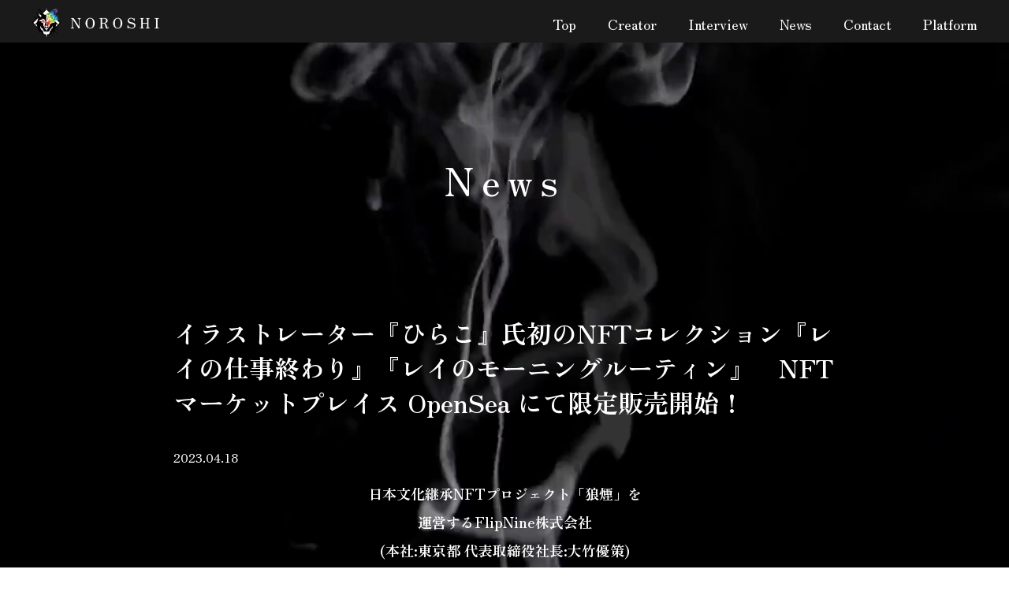

--- FILE ---
content_type: text/html; charset=UTF-8
request_url: https://noroshiofficial.com/news/2023-4-18_2/
body_size: 10768
content:
<!DOCTYPE html>
<html lang="ja">
<head>
  <meta charset="UTF-8">
  
  <meta name="viewport" content="width=device-width, initial-scale=1, minimum-scale=1, maximum-scale=1, user-scalable=0, viewport-fit=cover">
<link rel="shortcut icon" type="image/x-icon" href="https://noroshiofficial.com/wp-content/themes/noroshi/assets/img/common/fav.png">
<link rel="apple-touch-icon" href="https://noroshiofficial.com/wp-content/themes/noroshi/assets/img/common/fav.png">
<!-- google font -->
<link rel="preconnect" href="https://fonts.googleapis.com">
<link rel="preconnect" href="https://fonts.gstatic.com" crossorigin>
<link href="https://fonts.googleapis.com/css2?family=Zen+Old+Mincho:wght@400;500;600;700&display=swap" rel="stylesheet">

<link rel="preconnect" href="https://fonts.googleapis.com">
<link rel="preconnect" href="https://fonts.gstatic.com" crossorigin>
<link href="https://fonts.googleapis.com/css2?family=Noto+Sans+JP:wght@100..900&family=Oswald:wght@200&display=swap" rel="stylesheet">

<link rel="stylesheet" href="https://noroshiofficial.com/wp-content/themes/noroshi/assets/css/vendor/animate.css">
<link rel="stylesheet" href="https://noroshiofficial.com/wp-content/themes/noroshi/assets/css/vendor/magic.css">
<link rel="stylesheet" href="https://noroshiofficial.com/wp-content/themes/noroshi/assets/css/vendor/hover.css">
<link rel="stylesheet" href="https://noroshiofficial.com/wp-content/themes/noroshi/assets/css/vendor/slick.css">
<link rel="stylesheet" href="https://noroshiofficial.com/wp-content/themes/noroshi/assets/css/vendor/slick-theme.css">
<link rel="stylesheet" href="https://noroshiofficial.com/wp-content/themes/noroshi/assets/css/vendor/jquery.bxslider.min.css">
<link rel="stylesheet" href="https://noroshiofficial.com/wp-content/themes/noroshi/assets/css/vendor/magnific-popup.css">
<link rel="stylesheet" href="https://noroshiofficial.com/wp-content/themes/noroshi/assets/css/vendor/jquery.mCustomScrollbar.css">
<link rel="stylesheet" href="https://noroshiofficial.com/wp-content/themes/noroshi/assets/css/vendor/aos.css">
<link rel="stylesheet" href="https://noroshiofficial.com/wp-content/themes/noroshi/assets/css/style.css?20230331">

<!-- css切り分け -->

<link rel="stylesheet" type="text/css" href="https://noroshiofficial.com/wp-content/themes/noroshi/assets/custom/css/style.css">

<!-- フロントページ -->


<!-- カスタム投稿タイプのアーカイブ・シングルページ -->
<!-- news -->



<!-- LINE NFT -->

<!-- DOSI -->

  <link rel="stylesheet" type="text/css" href="https://noroshiofficial.com/wp-content/themes/noroshi/assets/css/p_news_single.css?20230331">



<!--[if lt IE 9]>
  <script src="//oss.maxcdn.com/libs/html5shiv/3.7.0/html5shiv.js"></script>
  <script src="//oss.maxcdn.com/libs/respond.js/1.4.2/respond.min.js"></script>
<![endif]-->  <meta name='robots' content='index, follow, max-image-preview:large, max-snippet:-1, max-video-preview:-1' />

	<!-- This site is optimized with the Yoast SEO plugin v21.8.1 - https://yoast.com/wordpress/plugins/seo/ -->
	<title>イラストレーター『ひらこ』氏初のNFTコレクション『レイの仕事終わり』『レイのモーニングルーティン』　NFTマーケットプレイス OpenSea にて限定販売開始！ &#8211; 『狼煙』-NOROSHI- - 【公式】日本文化継承NFTプロジェクト</title>
	<link rel="canonical" href="https://noroshiofficial.com/news/2023-4-18_2/" />
	<meta property="og:locale" content="ja_JP" />
	<meta property="og:type" content="article" />
	<meta property="og:title" content="イラストレーター『ひらこ』氏初のNFTコレクション『レイの仕事終わり』『レイのモーニングルーティン』　NFTマーケットプレイス OpenSea にて限定販売開始！ &#8211; 『狼煙』-NOROSHI- - 【公式】日本文化継承NFTプロジェクト" />
	<meta property="og:description" content="日本文化継承NFTプロジェクト「狼煙」を運営するFlipNine株式会社(本社:東京都 代表取締役社長:大竹優策)はOpenSea（https://opensea.io）において 狼煙公式クリエイターの限定NFTの販売を [&hellip;]" />
	<meta property="og:url" content="https://noroshiofficial.com/news/2023-4-18_2/" />
	<meta property="og:site_name" content="『狼煙』-NOROSHI- - 【公式】日本文化継承NFTプロジェクト" />
	<meta property="article:modified_time" content="2023-05-15T02:40:18+00:00" />
	<meta property="og:image" content="https://noroshiofficial.com/wp-content/uploads/2023/04/113783-14-61095a3e16aeb94e9884d0b3fc9df1ea-998x1640-1-624x1024-1-183x300.webp" />
	<meta name="twitter:card" content="summary_large_image" />
	<meta name="twitter:site" content="@NOROSHI2022" />
	<meta name="twitter:label1" content="推定読み取り時間" />
	<meta name="twitter:data1" content="4分" />
	<script type="application/ld+json" class="yoast-schema-graph">{"@context":"https://schema.org","@graph":[{"@type":"WebPage","@id":"https://noroshiofficial.com/news/2023-4-18_2/","url":"https://noroshiofficial.com/news/2023-4-18_2/","name":"イラストレーター『ひらこ』氏初のNFTコレクション『レイの仕事終わり』『レイのモーニングルーティン』　NFTマーケットプレイス OpenSea にて限定販売開始！ &#8211; 『狼煙』-NOROSHI- - 【公式】日本文化継承NFTプロジェクト","isPartOf":{"@id":"https://noroshiofficial.com/#website"},"primaryImageOfPage":{"@id":"https://noroshiofficial.com/news/2023-4-18_2/#primaryimage"},"image":{"@id":"https://noroshiofficial.com/news/2023-4-18_2/#primaryimage"},"thumbnailUrl":"https://noroshiofficial.com/wp-content/uploads/2023/04/113783-14-61095a3e16aeb94e9884d0b3fc9df1ea-998x1640-1-624x1024-1-183x300.webp","datePublished":"2023-04-18T05:11:40+00:00","dateModified":"2023-05-15T02:40:18+00:00","breadcrumb":{"@id":"https://noroshiofficial.com/news/2023-4-18_2/#breadcrumb"},"inLanguage":"ja","potentialAction":[{"@type":"ReadAction","target":["https://noroshiofficial.com/news/2023-4-18_2/"]}]},{"@type":"ImageObject","inLanguage":"ja","@id":"https://noroshiofficial.com/news/2023-4-18_2/#primaryimage","url":"https://noroshiofficial.com/wp-content/uploads/2023/04/113783-14-61095a3e16aeb94e9884d0b3fc9df1ea-998x1640-1-624x1024-1-183x300.webp","contentUrl":"https://noroshiofficial.com/wp-content/uploads/2023/04/113783-14-61095a3e16aeb94e9884d0b3fc9df1ea-998x1640-1-624x1024-1-183x300.webp"},{"@type":"BreadcrumbList","@id":"https://noroshiofficial.com/news/2023-4-18_2/#breadcrumb","itemListElement":[{"@type":"ListItem","position":1,"name":"ホーム","item":"https://noroshiofficial.com/"},{"@type":"ListItem","position":2,"name":"ニュース","item":"https://noroshiofficial.com/news/"},{"@type":"ListItem","position":3,"name":"イラストレーター『ひらこ』氏初のNFTコレクション『レイの仕事終わり』『レイのモーニングルーティン』　NFTマーケットプレイス OpenSea にて限定販売開始！"}]},{"@type":"WebSite","@id":"https://noroshiofficial.com/#website","url":"https://noroshiofficial.com/","name":"『狼煙』-NOROSHI- - 【公式】日本文化継承NFTプロジェクト","description":"【公式】日本文化継承NFTプロジェクト","potentialAction":[{"@type":"SearchAction","target":{"@type":"EntryPoint","urlTemplate":"https://noroshiofficial.com/?s={search_term_string}"},"query-input":"required name=search_term_string"}],"inLanguage":"ja"}]}</script>
	<!-- / Yoast SEO plugin. -->


<link rel="alternate" title="oEmbed (JSON)" type="application/json+oembed" href="https://noroshiofficial.com/wp-json/oembed/1.0/embed?url=https%3A%2F%2Fnoroshiofficial.com%2Fnews%2F2023-4-18_2%2F" />
<link rel="alternate" title="oEmbed (XML)" type="text/xml+oembed" href="https://noroshiofficial.com/wp-json/oembed/1.0/embed?url=https%3A%2F%2Fnoroshiofficial.com%2Fnews%2F2023-4-18_2%2F&#038;format=xml" />
<style id='wp-img-auto-sizes-contain-inline-css' type='text/css'>
img:is([sizes=auto i],[sizes^="auto," i]){contain-intrinsic-size:3000px 1500px}
/*# sourceURL=wp-img-auto-sizes-contain-inline-css */
</style>
<style id='wp-emoji-styles-inline-css' type='text/css'>

	img.wp-smiley, img.emoji {
		display: inline !important;
		border: none !important;
		box-shadow: none !important;
		height: 1em !important;
		width: 1em !important;
		margin: 0 0.07em !important;
		vertical-align: -0.1em !important;
		background: none !important;
		padding: 0 !important;
	}
/*# sourceURL=wp-emoji-styles-inline-css */
</style>
<style id='wp-block-library-inline-css' type='text/css'>
:root{--wp-block-synced-color:#7a00df;--wp-block-synced-color--rgb:122,0,223;--wp-bound-block-color:var(--wp-block-synced-color);--wp-editor-canvas-background:#ddd;--wp-admin-theme-color:#007cba;--wp-admin-theme-color--rgb:0,124,186;--wp-admin-theme-color-darker-10:#006ba1;--wp-admin-theme-color-darker-10--rgb:0,107,160.5;--wp-admin-theme-color-darker-20:#005a87;--wp-admin-theme-color-darker-20--rgb:0,90,135;--wp-admin-border-width-focus:2px}@media (min-resolution:192dpi){:root{--wp-admin-border-width-focus:1.5px}}.wp-element-button{cursor:pointer}:root .has-very-light-gray-background-color{background-color:#eee}:root .has-very-dark-gray-background-color{background-color:#313131}:root .has-very-light-gray-color{color:#eee}:root .has-very-dark-gray-color{color:#313131}:root .has-vivid-green-cyan-to-vivid-cyan-blue-gradient-background{background:linear-gradient(135deg,#00d084,#0693e3)}:root .has-purple-crush-gradient-background{background:linear-gradient(135deg,#34e2e4,#4721fb 50%,#ab1dfe)}:root .has-hazy-dawn-gradient-background{background:linear-gradient(135deg,#faaca8,#dad0ec)}:root .has-subdued-olive-gradient-background{background:linear-gradient(135deg,#fafae1,#67a671)}:root .has-atomic-cream-gradient-background{background:linear-gradient(135deg,#fdd79a,#004a59)}:root .has-nightshade-gradient-background{background:linear-gradient(135deg,#330968,#31cdcf)}:root .has-midnight-gradient-background{background:linear-gradient(135deg,#020381,#2874fc)}:root{--wp--preset--font-size--normal:16px;--wp--preset--font-size--huge:42px}.has-regular-font-size{font-size:1em}.has-larger-font-size{font-size:2.625em}.has-normal-font-size{font-size:var(--wp--preset--font-size--normal)}.has-huge-font-size{font-size:var(--wp--preset--font-size--huge)}.has-text-align-center{text-align:center}.has-text-align-left{text-align:left}.has-text-align-right{text-align:right}.has-fit-text{white-space:nowrap!important}#end-resizable-editor-section{display:none}.aligncenter{clear:both}.items-justified-left{justify-content:flex-start}.items-justified-center{justify-content:center}.items-justified-right{justify-content:flex-end}.items-justified-space-between{justify-content:space-between}.screen-reader-text{border:0;clip-path:inset(50%);height:1px;margin:-1px;overflow:hidden;padding:0;position:absolute;width:1px;word-wrap:normal!important}.screen-reader-text:focus{background-color:#ddd;clip-path:none;color:#444;display:block;font-size:1em;height:auto;left:5px;line-height:normal;padding:15px 23px 14px;text-decoration:none;top:5px;width:auto;z-index:100000}html :where(.has-border-color){border-style:solid}html :where([style*=border-top-color]){border-top-style:solid}html :where([style*=border-right-color]){border-right-style:solid}html :where([style*=border-bottom-color]){border-bottom-style:solid}html :where([style*=border-left-color]){border-left-style:solid}html :where([style*=border-width]){border-style:solid}html :where([style*=border-top-width]){border-top-style:solid}html :where([style*=border-right-width]){border-right-style:solid}html :where([style*=border-bottom-width]){border-bottom-style:solid}html :where([style*=border-left-width]){border-left-style:solid}html :where(img[class*=wp-image-]){height:auto;max-width:100%}:where(figure){margin:0 0 1em}html :where(.is-position-sticky){--wp-admin--admin-bar--position-offset:var(--wp-admin--admin-bar--height,0px)}@media screen and (max-width:600px){html :where(.is-position-sticky){--wp-admin--admin-bar--position-offset:0px}}
/*wp_block_styles_on_demand_placeholder:696bac8378ba9*/
/*# sourceURL=wp-block-library-inline-css */
</style>
<style id='classic-theme-styles-inline-css' type='text/css'>
/*! This file is auto-generated */
.wp-block-button__link{color:#fff;background-color:#32373c;border-radius:9999px;box-shadow:none;text-decoration:none;padding:calc(.667em + 2px) calc(1.333em + 2px);font-size:1.125em}.wp-block-file__button{background:#32373c;color:#fff;text-decoration:none}
/*# sourceURL=/wp-includes/css/classic-themes.min.css */
</style>
<link rel='stylesheet' id='aurora-heatmap-css' href='https://noroshiofficial.com/wp-content/plugins/aurora-heatmap/style.css?ver=1.6.0' type='text/css' media='all' />
<script type="text/javascript" id="aurora-heatmap-js-extra">
/* <![CDATA[ */
var aurora_heatmap = {"_mode":"reporter","ajax_url":"https://noroshiofficial.com/wp-admin/admin-ajax.php","action":"aurora_heatmap","interval":"10","stacks":"10","reports":"click_pc,click_mobile","debug":"0","ajax_delay_time":"3000"};
//# sourceURL=aurora-heatmap-js-extra
/* ]]> */
</script>
<script type="text/javascript" src="https://noroshiofficial.com/wp-content/plugins/aurora-heatmap/js/aurora-heatmap.min.js?ver=1.6.0" id="aurora-heatmap-js"></script>
<link rel="https://api.w.org/" href="https://noroshiofficial.com/wp-json/" /><meta name="cdp-version" content="1.4.6" />      <style type="text/css">
      @media screen and (max-width: 1024px){
        .l_container_top .c_list_1 .item .imgwrap img,
        .p_creator .c_list_1 .item .imgwrap img {
          height: 100%;
        }
      }
    </style>
  
  <meta name="facebook-domain-verification" content="7kyb8p1fqiue1y1vhhgoj3hzf6ig1c" />

  <!-- Meta Pixel Code -->
  <script>
  !function(f,b,e,v,n,t,s)
  {if(f.fbq)return;n=f.fbq=function(){n.callMethod?
  n.callMethod.apply(n,arguments):n.queue.push(arguments)};
  if(!f._fbq)f._fbq=n;n.push=n;n.loaded=!0;n.version='2.0';
  n.queue=[];t=b.createElement(e);t.async=!0;
  t.src=v;s=b.getElementsByTagName(e)[0];
  s.parentNode.insertBefore(t,s)}(window, document,'script',
  'https://connect.facebook.net/en_US/fbevents.js');
  fbq('init', '1033871648271382');
  fbq('track', 'PageView');
  </script>
  <noscript><img height="1" width="1" style="display:none"
  src="https://www.facebook.com/tr?id=1033871648271382&ev=PageView&noscript=1"
  /></noscript>
  <!-- End Meta Pixel Code -->
</head>
<body class="p_news_single page">

  <div class="l_container">

    <div class="js_btn_p_top c_btn_p_top"></div>
    <!-- c_btn_p_top -->

    <header class="l_header">
  <div class="inner">
    <a href="https://noroshiofficial.com">
      <picture>
      	<source media="(max-width: 768px)" srcset="https://noroshiofficial.com/wp-content/themes/noroshi/assets/img/common/sp/logo.png">
      	<img src="https://noroshiofficial.com/wp-content/themes/noroshi/assets/img/common/logo.png" alt="NOROSHI">
      </picture>
    </a>
    <ul class="l_header__lists">
      <li class="l_header__list"><a href="https://noroshiofficial.com" class="l_header__list_link">Top</a></li>
      <li class="l_header__list"><a href="https://noroshiofficial.com/creator/" class="l_header__list_link">Creator</a></li>
      <li class="l_header__list"><a href="https://noroshiofficial.com/interview/" class="l_header__list_link">Interview</a></li>
      <li class="l_header__list"><a href="https://noroshiofficial.com/news/" class="l_header__list_link">News</a></li>
      <li class="l_header__list"><a href="https://noroshiofficial.com/contact/" class="l_header__list_link">Contact</a></li>
      <li class="l_header__list" id="megamenu">
        <span class="l_header__list_link" >Platform</span>
        <div class="mega">
          <div class="links">
            <ul class="l_header__links">
              <li class="l_header__link_item logo_adam"><a href="https://adam.jp/stores/noroshi_officialNFT" target="_blank" class="l_header__list_link"><img src="https://noroshiofficial.com/wp-content/themes/noroshi/assets/img/p_top/logo_adam.svg" alt="Adam"></a></li>
              <li class="l_header__link_item linenft"><a href="https://noroshiofficial.com/dosi/" class="l_header__list_link"><img src="https://noroshiofficial.com/wp-content/themes/noroshi/assets/img/common/logo_dosi.svg" alt="DOSI"></a></li>
              <!-- <li class="l_header__link_item"><a href="https://opensea.io/NOROSHI-JapaneseCultureSuccessionProject-" target="_blank" class="l_header__list_link"><img src="https://noroshiofficial.com/wp-content/themes/noroshi/assets/img/common/opensea.png" alt="OpenSea"></a></li> -->
            </ul>
          </div>
        </div>
      </li>
    </ul>
  </div>



  <div class="u_sp">
    <div class="menubtn">
      <div class="border border1"></div>
      <div class="border border2"></div>
      <div class="border border3"></div>
    </div>
  </div>

  <div class="l_menu">
    <div class="l_menu__lists">
      <li class="l_menu__list"><a href="https://noroshiofficial.com" class="l_menu__list_link">Top</a></li>
      <li class="l_menu__list"><a href="https://noroshiofficial.com/creator/" class="l_menu__list_link">Creator</a></li>
      <li class="l_menu__list"><a href="https://noroshiofficial.com/interview/" class="l_menu__list_link">Interview</a></li>
      <li class="l_menu__list"><a href="https://noroshiofficial.com/news/" class="l_menu__list_link">News</a></li>
      <li class="l_menu__list"><a href="https://noroshiofficial.com/contact/" class="l_menu__list_link">Contact</a></li>
      <li class="l_menu__list"><a href="https://noroshiofficial.com/company/" class="l_menu__list_link">Company</a></li>
      <li class="l_menu__list"><span class="l_menu__list_link">Platform</span>
        <ul class="l_menu__list_links">
          <li class="l_menu__list_links_list logo_adam"><a href="https://adam.jp/stores/noroshi_officialNFT" target="_blank" class="l_menu__list_links_item"><img src="https://noroshiofficial.com/wp-content/themes/noroshi/assets/img/p_top/logo_adam.svg" alt="Adam"></a></li>
          <li class="l_menu__list_links_list linenft"><a href="https://noroshiofficial.com/dosi/" class="l_menu__list_links_item"><img src="https://noroshiofficial.com/wp-content/themes/noroshi/assets/img/common/logo_dosi.svg" alt="DOSI"></a></li>
          <!-- <li class="l_menu__list_links_list"><a href="https://opensea.io/NOROSHI" target="_blank" class="l_menu__list_links_item"><img src="https://noroshiofficial.com/wp-content/themes/noroshi/assets/img/common/opensea.png" alt="OpenSea"></a></li> -->
        </ul>
      </li>
    </div>
    <div class="sns">
      <a href="https://www.instagram.com/noroshi_official_1/" target="_blank"><img src="https://noroshiofficial.com/wp-content/themes/noroshi/assets/img/common/icon_instagram.svg" alt="Instagram"></a>
      <a href="https://twitter.com/NOROSHI2022" target="_blank" class="icon_x"><img src="https://noroshiofficial.com/wp-content/themes/noroshi/assets/img/common/icon_x.svg" alt="X"></a>
      <a href="https://www.tiktok.com/@noroshiofficial1" target="_blank" class="icon_tiktok"><img src="https://noroshiofficial.com/wp-content/themes/noroshi/assets/img/common/tiktok.svg" alt="TikTok"></a>
      <a href="https://note.com/noroshi_nt0" target="_blank" class="icon_note"><img src="https://noroshiofficial.com/wp-content/themes/noroshi/assets/img/common/note.svg" alt="note"></a>
    </div>
  </div>



</header>

<div id="g-ms" class="g-ms">
  <div class="g-ms_i"><span>View More</span></div>
</div>
    <!-- l_header -->

    <div class="l_main_visual">
      <div class="inner">
        <p>News</p>
      </div>
    </div>
    <!-- l_main_visual -->

    <div class="l_breadcrumbs">
</div>
    <!-- l_breadcrumbs -->

    <div class="l_content">

      <div class="l_bg_fixed">
        <video muted loop playsinline autoplay src="https://noroshiofficial.com/wp-content/themes/noroshi/assets/video/noroshi_loop.mp4">
      </div>

      <div class="l_main">
        <div class="inner">
                      <ul class="newsList">
                            <li class="item">
                <div class="title js-fadeUp">
                  <h1>イラストレーター『ひらこ』氏初のNFTコレクション『レイの仕事終わり』『レイのモーニングルーティン』　NFTマーケットプレイス OpenSea にて限定販売開始！</h1>
                </div>
                <div class="day js-fadeUp">
                  2023.04.18                </div>
                <div class="item_contents js-fadeUp">
                  <header class="singular-header entry-header">
<div class="singular-header__meta"><strong>日本文化継承NFTプロジェクト「狼煙」を<br />運営するFlipNine株式会社<br />(本社:東京都 代表取締役社長:大竹優策)<br />はOpenSea（</strong><a href="https://opensea.io/" target="_blank" rel="noreferrer noopener">https://opensea.io</a><strong>）において</strong></div>
<div class="singular-header__meta"><strong>狼煙公式クリエイターの<br /></strong><strong>限定NFTの販売を開始いたします。<br /><br /></strong></div>
</header>
<div> </div>
<div class="entry-content">
<h2 class="wp-block-heading"><strong>​​新発売コレクション<br />【REI PFPs NFT COLLECTION】<br /></strong></h2>
</div>
<div> </div>
<div class="entry-content"><br />主にインスタグラムで女性のイラストの<br />発信をするイラストレーター『ひらこ』氏。</div>
<div class="entry-content">
<div class="entry-content">
<p class="wp-block-heading"><span style="font-size: 16px;">泡いタッチで描く女性のイラストは<br /></span>YouTubeやインスタグラムのリールでも<br />作成過程を投稿しており、中には<br />インスタグラムのリールにて<br />再生回数１５０万回を超える動画がいくつか<br />存在し、国内外でも根強いファンが多い。</p>
<p>ひらこ氏初のNFT作品を<br />NFTマーケットプレイス<strong>OpenSea</strong>にて<br />限定販売を開始いたします。</p>
<p>作品それぞれ1枚限定で<br />オークション販売となっており<br />価格は<strong>0.012 WETH<br /></strong>(日本円で約3,000円 )スタートです！<br />※2023/03/30/ 15:45時点</p>
<p>お得にゲットできるチャンス！<br /><strong><a href="https://opensea.io/collection/hirakonk-noroshi" target="_blank" rel="noreferrer noopener">コレクションURLリンク</a></strong></p>
<p>&nbsp;</p>
</div>
</div>
<div class="entry-content">
<h2 class="wp-block-heading"><strong>作品名<br />【 レイの仕事終わり 】<br /></strong><img fetchpriority="high" decoding="async" class="alignnone  wp-image-462" src="https://noroshiofficial.com/wp-content/uploads/2023/04/113783-14-61095a3e16aeb94e9884d0b3fc9df1ea-998x1640-1-624x1024-1-183x300.webp" alt="作品名 【 レイの仕事終わり 】" width="427" height="700" srcset="https://noroshiofficial.com/wp-content/uploads/2023/04/113783-14-61095a3e16aeb94e9884d0b3fc9df1ea-998x1640-1-624x1024-1-183x300.webp 183w, https://noroshiofficial.com/wp-content/uploads/2023/04/113783-14-61095a3e16aeb94e9884d0b3fc9df1ea-998x1640-1-624x1024-1.webp 624w" sizes="(max-width: 427px) 100vw, 427px" /></h2>
<strong>【狼煙×ひらこ氏限定作品】<br /></strong>作品名「<strong>レイの仕事終わり～バーで飲み会～</strong>」<br /><strong>-Work done-drinking party at the BAR-</strong></div>
<div class="entry-content"><br />販売プラットフォーム<strong>：OpenSea<br /></strong>販売価格：<strong>0.15ETH</strong>( 日本円で約35,000円<br />※2023/03/30/ 15:45時点）<br />1枚限定オークション販売：<strong>0.012 WETH<br /></strong>(日本円で約3,000円 ）<br /><a href="https://opensea.io/collection/hirakonk-noroshi" target="_blank" rel="noreferrer noopener">販売リンク</a></div>
<div class="entry-content">※2023/03/30/ 15:45時点<br /><a href="https://opensea.io/assets/ethereum/0x495f947276749ce646f68ac8c248420045cb7b5e/38266275837297085556216427959245860931295153266042096278940922382549384167425/" target="_blank" rel="noreferrer noopener">★1枚限定オークション販売リンク</a></div>
<div> </div>
<div class="entry-content">
<h2 class="wp-block-heading"><strong>作品名【レイのモーニングルーティン】<br /><br /></strong></h2>
<div class="wp-block-image">
<figure></figure>
<figure class="aligncenter is-resized"><img decoding="async" class="" src="https://prcdn.freetls.fastly.net/release_image/113783/14/113783-14-10a223ff623b8bc7d4aa71e20f9e2e7c-1478x1108.jpg?format=jpeg&amp;auto=webp&amp;quality=85%2C65&amp;width=1950&amp;height=1350&amp;fit=bounds" alt="" width="501" height="375" /></figure>
</div>
<strong><br />【狼煙×ひらこ氏限定作品】<br /></strong>作品名「<strong>モーニングルーティン～朝の風景～</strong>」<br /><strong>-My Morning Routine-Morning scenery-</strong></div>
<div class="entry-content"><strong><br /></strong>販売プラットフォーム<strong>：OpenSea<br /></strong>販売価格：<strong>0.15ETH<br /></strong>( 日本円で約35,000円 ※2023/03/30/ 15:45時点)</div>
<div class="entry-content">1枚限定オークション販売：<strong>0.012 WETH<br /></strong>(日本円で約3,000円）<br /><a href="https://opensea.io/collection/hirakonk-noroshi" target="_blank" rel="noreferrer noopener">販売リンク</a></div>
<div>※2023/03/30/ 15:45時点</div>
<div class="entry-content"><a href="https://opensea.io/assets/ethereum/0x495f947276749ce646f68ac8c248420045cb7b5e/38266275837297085556216427959245860931295153266042096278940922393544500445185/" target="_blank" rel="noreferrer noopener">★1枚限定オークション販売リンク</a></div>
<div> </div>
<div class="entry-content">
<h2 class="wp-block-heading"><strong>イラストレーター:ひらこ<br /><img decoding="async" class="alignnone  wp-image-595" src="https://noroshiofficial.com/wp-content/uploads/2023/04/イラストレーター：ひらこ-178x300.webp" alt="" width="429" height="723" srcset="https://noroshiofficial.com/wp-content/uploads/2023/04/イラストレーター：ひらこ-178x300.webp 178w, https://noroshiofficial.com/wp-content/uploads/2023/04/イラストレーター：ひらこ-608x1024.webp 608w, https://noroshiofficial.com/wp-content/uploads/2023/04/イラストレーター：ひらこ-768x1293.webp 768w, https://noroshiofficial.com/wp-content/uploads/2023/04/イラストレーター：ひらこ.webp 802w" sizes="(max-width: 429px) 100vw, 429px" /><br /></strong></h2>
<strong>イラストレーター：ひらこ<br />目標</strong>：更なる画力アップを目指して<br />自分のイラストが様々な方の手に<br />渡ってくれると嬉しいです！</div>
<div class="entry-content"><br /><strong>公式Instagram</strong>：<br /><a href="https://www.instagram.com/hirako_nk/" target="_blank" rel="noreferrer noopener">https://www.instagram.com/hirako_nk/</a><br />主にイラスト作成プロセスを紹介する<br />リール投稿が人気のクリエイター</div>
<div> </div>
<div class="entry-content"><strong>公式YouTubeチャンネル</strong>：<br /><a href="https://www.youtube.com/@user-pv6rq1dv5b" target="_blank" rel="noreferrer noopener">https://www.youtube.com/@user-pv6rq1dv5b</a></div>
<div class="entry-content">
<h2 class="wp-block-heading"><strong><br />狼煙公式SNSアカウントからの情報発信</strong></h2>
<!-- /wp:post-content -->

<!-- wp:image {"id":1086,"sizeSlug":"full","linkDestination":"none"} -->
<figure class="wp-block-image size-full"><img decoding="async" class="wp-image-1086" src="https://flip-nine.jp/wp-content/uploads/2023/01/795316b92fc766b0181f6fef074f03fa.png" alt="" /></figure>
<!-- /wp:image -->

<!-- wp:paragraph --> ▼狼煙Instagramオフィシャルアカウント<br /><a href="https://www.instagram.com/noroshi_official_nft/" target="_blank" rel="noreferrer noopener">https://www.instagram.com/noroshi_official_nft/</a></div>
<div> </div>
<div class="entry-content">▼狼煙Twitterオフィシャルアカウント<br /><a href="https://twitter.com/NOROSHI2022">https://twitter.com/NOROSHI2022</a></div>                </div>
              </li>
                          </ul>
                  
        <div class="btnwrap js-fadeUp">
          <a href="https://noroshiofficial.com/news/" class="c_btn_1">一覧ページに戻る</a>
        </div>

        </div>
      </div>
      <!-- l_main -->

    </div><!-- l_content -->

    <footer class="l_footer">
  <div class="inner">
    <div class="u_center">
      <a href="https://noroshiofficial.com"><img src="https://noroshiofficial.com/wp-content/themes/noroshi/assets/img/common/footlogo.png" alt="NOROSHI"></a>
    </div>
    <ul class="footmenus">
      <li class="footmenus__menu">
        <a href="https://noroshiofficial.com/creator/" class="footmenus__menu_item u_txt_3">Creator</a>
      </li>
      <li class="footmenus__menu">
        <a href="https://noroshiofficial.com/interview/" class="footmenus__menu_item u_txt_3">interview</a>
      </li>
      <li class="footmenus__menu">
        <a href="https://noroshiofficial.com/news/" class="footmenus__menu_item u_txt_3">News</a>
      </li>
      <li class="footmenus__menu">
        <a href="https://noroshiofficial.com/contact/" class="footmenus__menu_item u_txt_3">Contact</a>
      </li>
      <li class="footmenus__menu">
        <a href="https://noroshiofficial.com/company/" class="footmenus__menu_item u_txt_3">Company</a>
      </li>
      <!-- <li class="footmenus__menu" id="f_megamenu">
        <span class="l_header__list_link footmenus__menu_item u_txt_3">Media</span>
        <div class="f_mega">
          <div class="links">
            <ul class="l_header__links">
              <li class="l_header__link_item"><a href="https://creditcard-premier.com/" target="_blank" class="l_header__list_link">クレジットカードプレミア情報局</a></li>
              <li class="l_header__link_item linenft"><a href="https://mickeythomas.com/" target="_blank" class="l_header__list_link">資産運用教科書</a></li>
              <li class="l_header__link_item"><a href="https://marriagina.com/" target="_blank" class="l_header__list_link">マリッジーナ</a></li>
            </ul>
          </div>
        </div>
      </li> -->

    </ul>
    <ul class="footlinks">
      <li class="footlinks__menu">
        <a href="https://adam.jp/stores/noroshi_officialNFT" target="_blank" class="footlinks__menu_item _adam">
          <img src="https://noroshiofficial.com/wp-content/themes/noroshi/assets/img/p_top/logo_adam.svg" alt="Adam">
        </a>
      </li>
      <li class="footlinks__menu linenft">
        <a href="https://noroshiofficial.com/dosi/" class="footlinks__menu_item">
          <img src="https://noroshiofficial.com/wp-content/themes/noroshi/assets/img/common/logo_dosi.svg" alt="DOSI">
        </a>
      </li>
    </ul>
    <ul class="footlinks">
      <li class="footlinks__menu_item _instagram">
        <a href="https://www.instagram.com/noroshi_official_1/" target="_blank" class="footlinks__menu_item">
          <img src="https://noroshiofficial.com/wp-content/themes/noroshi/assets/img/common/icon_instagram.svg" alt="Instagram">
        </a>
      </li>
      <li class="footlinks__menu _x">
        <a href="https://twitter.com/NOROSHI2022" target="_blank" class="footlinks__menu_item">
          <img src="https://noroshiofficial.com/wp-content/themes/noroshi/assets/img/common/icon_x.svg" alt="X">
        </a>
      </li>
      <li class="footlinks__menu _tiktok">
        <a href="https://www.tiktok.com/@noroshiofficial1" target="_blank" class="footlinks__menu_item">
          <img src="https://noroshiofficial.com/wp-content/themes/noroshi/assets/img/common/tiktok.svg" alt="TikTok">
        </a>
      </li>
      <li class="footlinks__menu _note">
        <a href="https://note.com/noroshi_nt0" target="_blank" class="footlinks__menu_item">
          <img src="https://noroshiofficial.com/wp-content/themes/noroshi/assets/img/common/note.svg" alt="note">
        </a>
      </li>
    </ul>
    <!-- <div class="u_sp">
      <ul class="footlinks">
        <li class="footlinks__menu">
          <a href="https://adam.jp/stores/noroshi_officialNFT" target="_blank" class="footlinks__menu_item">
            <img src="https://noroshiofficial.com/wp-content/themes/noroshi/assets/img/common/footadam.png" alt="Adam">
          </a>
        </li>
        <li class="footlinks__menu linenft">
          <a href="https://noroshiofficial.com/linenft/" target="_blank" class="footlinks__menu_item">
            <img src="https://noroshiofficial.com/wp-content/themes/noroshi/assets/img/common/logo_dosi.svg" alt="DOSI">
          </a>
        </li>
      </ul>
    </div> -->

    <p class="copy u_center">Copyright © noroshi All Rights Reserved.</p>
  </div>
</footer>
    <!-- l_footer -->

  </div>
  <!-- l_container -->

  <script src="https://code.jquery.com/jquery-3.3.1.js"></script>
  <script src="https://noroshiofficial.com/wp-content/themes/noroshi/assets/js/common.js?20230331"></script>
  <script src="https://noroshiofficial.com/wp-content/themes/noroshi/assets/js/min/jquery.inview.min.js"></script>


  <script src="https://noroshiofficial.com/wp-content/themes/noroshi/assets/js/min/progressbar.js"></script>
  <script src="https://noroshiofficial.com/wp-content/themes/noroshi/assets/js/top.js"></script>


  
  
  
  
  

  
  <script type="speculationrules">
{"prefetch":[{"source":"document","where":{"and":[{"href_matches":"/*"},{"not":{"href_matches":["/wp-*.php","/wp-admin/*","/wp-content/uploads/*","/wp-content/*","/wp-content/plugins/*","/wp-content/themes/noroshi/*","/*\\?(.+)"]}},{"not":{"selector_matches":"a[rel~=\"nofollow\"]"}},{"not":{"selector_matches":".no-prefetch, .no-prefetch a"}}]},"eagerness":"conservative"}]}
</script>
<script id="wp-emoji-settings" type="application/json">
{"baseUrl":"https://s.w.org/images/core/emoji/17.0.2/72x72/","ext":".png","svgUrl":"https://s.w.org/images/core/emoji/17.0.2/svg/","svgExt":".svg","source":{"concatemoji":"https://noroshiofficial.com/wp-includes/js/wp-emoji-release.min.js?ver=6.9"}}
</script>
<script type="module">
/* <![CDATA[ */
/*! This file is auto-generated */
const a=JSON.parse(document.getElementById("wp-emoji-settings").textContent),o=(window._wpemojiSettings=a,"wpEmojiSettingsSupports"),s=["flag","emoji"];function i(e){try{var t={supportTests:e,timestamp:(new Date).valueOf()};sessionStorage.setItem(o,JSON.stringify(t))}catch(e){}}function c(e,t,n){e.clearRect(0,0,e.canvas.width,e.canvas.height),e.fillText(t,0,0);t=new Uint32Array(e.getImageData(0,0,e.canvas.width,e.canvas.height).data);e.clearRect(0,0,e.canvas.width,e.canvas.height),e.fillText(n,0,0);const a=new Uint32Array(e.getImageData(0,0,e.canvas.width,e.canvas.height).data);return t.every((e,t)=>e===a[t])}function p(e,t){e.clearRect(0,0,e.canvas.width,e.canvas.height),e.fillText(t,0,0);var n=e.getImageData(16,16,1,1);for(let e=0;e<n.data.length;e++)if(0!==n.data[e])return!1;return!0}function u(e,t,n,a){switch(t){case"flag":return n(e,"\ud83c\udff3\ufe0f\u200d\u26a7\ufe0f","\ud83c\udff3\ufe0f\u200b\u26a7\ufe0f")?!1:!n(e,"\ud83c\udde8\ud83c\uddf6","\ud83c\udde8\u200b\ud83c\uddf6")&&!n(e,"\ud83c\udff4\udb40\udc67\udb40\udc62\udb40\udc65\udb40\udc6e\udb40\udc67\udb40\udc7f","\ud83c\udff4\u200b\udb40\udc67\u200b\udb40\udc62\u200b\udb40\udc65\u200b\udb40\udc6e\u200b\udb40\udc67\u200b\udb40\udc7f");case"emoji":return!a(e,"\ud83e\u1fac8")}return!1}function f(e,t,n,a){let r;const o=(r="undefined"!=typeof WorkerGlobalScope&&self instanceof WorkerGlobalScope?new OffscreenCanvas(300,150):document.createElement("canvas")).getContext("2d",{willReadFrequently:!0}),s=(o.textBaseline="top",o.font="600 32px Arial",{});return e.forEach(e=>{s[e]=t(o,e,n,a)}),s}function r(e){var t=document.createElement("script");t.src=e,t.defer=!0,document.head.appendChild(t)}a.supports={everything:!0,everythingExceptFlag:!0},new Promise(t=>{let n=function(){try{var e=JSON.parse(sessionStorage.getItem(o));if("object"==typeof e&&"number"==typeof e.timestamp&&(new Date).valueOf()<e.timestamp+604800&&"object"==typeof e.supportTests)return e.supportTests}catch(e){}return null}();if(!n){if("undefined"!=typeof Worker&&"undefined"!=typeof OffscreenCanvas&&"undefined"!=typeof URL&&URL.createObjectURL&&"undefined"!=typeof Blob)try{var e="postMessage("+f.toString()+"("+[JSON.stringify(s),u.toString(),c.toString(),p.toString()].join(",")+"));",a=new Blob([e],{type:"text/javascript"});const r=new Worker(URL.createObjectURL(a),{name:"wpTestEmojiSupports"});return void(r.onmessage=e=>{i(n=e.data),r.terminate(),t(n)})}catch(e){}i(n=f(s,u,c,p))}t(n)}).then(e=>{for(const n in e)a.supports[n]=e[n],a.supports.everything=a.supports.everything&&a.supports[n],"flag"!==n&&(a.supports.everythingExceptFlag=a.supports.everythingExceptFlag&&a.supports[n]);var t;a.supports.everythingExceptFlag=a.supports.everythingExceptFlag&&!a.supports.flag,a.supports.everything||((t=a.source||{}).concatemoji?r(t.concatemoji):t.wpemoji&&t.twemoji&&(r(t.twemoji),r(t.wpemoji)))});
//# sourceURL=https://noroshiofficial.com/wp-includes/js/wp-emoji-loader.min.js
/* ]]> */
</script>
  </body><!-- page -->

  </html>

--- FILE ---
content_type: text/css
request_url: https://noroshiofficial.com/wp-content/themes/noroshi/assets/css/style.css?20230331
body_size: 5699
content:
@charset "UTF-8";
/* ======================================================================
 common style index
・reset
・setting
・mixin
・base
・utility
・component
・layout
====================================================================== */
/* ======================================================================
 reset
====================================================================== */
html {
  overflow-y: scroll;
}

body {
  line-height: 1;
  color: #000;
}

/* html5doctor.com Reset Stylesheet v1.6.1
  Last Updated: 2010-09-17 Author: Richard Clark - http://richclarkdesign.com Twitter: @rich_clark */
abbr, address, article, aside, audio, b, blockquote, body, canvas, caption, cite, code, dd, del, details,
dfn, div, dl, dt, em, fieldset, figcaption, figure, footer, form, h1, h2, h3, h4, h5, h6, header, hgroup,
html, i, iframe, img, ins, kbd, label, legend, li, mark, menu, nav, object, ol, p, pre, q, samp, section,
small, span, strong, sub, summary, sup, table, tbody, td, tfoot, th, thead, time, tr, ul, var, video {
  margin: 0;
  padding: 0;
  border: 0;
  outline: 0;
  vertical-align: baseline;
  background: transparent;
}

article, aside, details, figcaption, figure, footer, header, hgroup, menu, nav, section {
  display: block;
}

ul {
  list-style: none;
}

blockquote,
q {
  quotes: none;
}

blockquote:after, blockquote:before, q:after, q:before {
  content: '';
  content: none;
}

a {
  margin: 0;
  padding: 0;
  vertical-align: baseline;
  background: transparent;
}

ins {
  background-color: #ff9;
  color: #000;
  text-decoration: none;
}

mark {
  background-color: #ff9;
  color: #000;
  font-style: italic;
  font-weight: bold;
}

del {
  text-decoration: line-through;
}

abbr[title], dfn[title] {
  border-bottom: 1px dotted;
  cursor: help;
}

table {
  border-collapse: collapse;
  border-spacing: 0;
}

hr {
  display: block;
  height: 1px;
  border: 0;
  border-top: 1px solid #cccccc;
  margin: 1em 0;
  padding: 0;
}

input, select {
  vertical-align: middle;
}

/* YUI 3.4.1 (build 4118) Copyright 2011 Yahoo! Inc. All rights reserved.
Licensed under the BSD License. http://yuilibrary.com/license/ */
/* ======================================================================
 setting
====================================================================== */
/* ======================================================================
 base
====================================================================== */
html {
  font-size: 62.5%;
}

body {
  position: relative;
  background: #fff;
  color: #fff;
  font-family: 'Zen Old Mincho', serif;
  word-wrap: break-word;
  word-break: break-all;
  -webkit-text-size-adjust: 100%;
}

html, body {
  width: 100%;
  height: 100%;
}

.page {
  width: 100%;
  margin: 0 auto;
}

/* border-box */
* {
  -moz-box-sizing: border-box;
  -webkit-box-sizing: border-box;
  box-sizing: border-box;
  -moz-backface-visibility: hidden;
  -webkit-backface-visibility: hidden;
  backface-visibility: hidden;
  -webkit-tap-highlight-color: rgba(0, 0, 0, 0);
}

/* h1 - h6 */
h1, h2, h3, h4, h5, h6 {
  font-size: 1em;
}

/* a */
a:link {
  color: #fff;
  text-decoration: none;
  cursor: pointer;
}
a:visited {
  color: #fff;
  text-decoration: none;
}
a:hover {
  color: #fff;
  text-decoration: none;
}
a:active {
  color: #fff;
  text-decoration: none;
}

a[href^="tel"] {
  color: #000;
}

li {
  list-style-type: none;
}

/* Text Highlight */
/* button */
button {
  display: block;
  outline: none;
  border: none;
  background-color: transparent;
  cursor: pointer;
}

/* input */
input, textarea, select {
  display: block;
  margin: 0;
  padding: 0;
  outline: none;
  border: none;
  border-image: none;
  background: transparent;
  font-family: inherit;
  -moz-border-radius: 0;
  -webkit-border-radius: 0;
  border-radius: 0;
  -moz-appearance: none;
  -webkit-appearance: none;
}
input::-ms-expand, textarea::-ms-expand, select::-ms-expand {
  display: none;
}

textarea {
  resize: vertical;
}

select:-moz-focusring {
  color: transparent;
  text-shadow: 0 0 0 #000;
}

/* placeholder */
input:placeholder-shown, textarea:placeholder-shown {
  color: #000;
}
input::-webkit-input-placeholder, textarea::-webkit-input-placeholder {
  color: #000;
}
input:-moz-placeholder, textarea:-moz-placeholder {
  color: #000;
  opacity: 1;
}
input::-moz-placeholder, textarea::-moz-placeholder {
  color: #000;
  opacity: 1;
}
input:-ms-input-placeholder, textarea:-ms-input-placeholder {
  color: #000;
}
input:focus:placeholder-shown, textarea:focus:placeholder-shown {
  color: #000;
}
input:focus::-webkit-input-placeholder, textarea:focus::-webkit-input-placeholder {
  color: #000;
}
input:focus:-moz-placeholder, textarea:focus:-moz-placeholder {
  color: #000;
  opacity: 1;
}
input:focus::-moz-placeholder, textarea:focus::-moz-placeholder {
  color: #000;
  opacity: 1;
}
input:focus:-ms-input-placeholder, textarea:focus:-ms-input-placeholder {
  color: #000;
}

img {
  pointer-events: none;
  -webkit-user-select: none;
  -moz-user-select: none;
  -ms-user-select: none;
  user-select: none;
}

/* ======================================================================
 utility
====================================================================== */
/* =================================
 layout
================================= */
.cf {
  *zoom: 1;
}
.cf:after {
  display: block;
  visibility: hidden;
  clear: both;
  overflow: hidden;
  height: 0;
  content: '\0020';
}

.u_pc {
  display: block;
}

.u_sp {
  display: none;
}

@media screen and (max-width: 1024px) {
  .u_pc {
    display: none;
  }

  .u_sp {
    display: block;
  }
}
.u_fixed {
  position: fixed;
  top: 0;
  left: 0;
}

.u_body_fixed {
  position: fixed;
  width: 100%;
  height: 100%;
}

/* =================================
 text pt
================================= */
.u_txt_1 {
  font-size: 3.4em;
  line-height: 1.7;
  letter-spacing: .1em;
}
@media screen and (max-width: 1024px) {
  .u_txt_1 {
    font-size: 2.2em;
    line-height: 1.7;
  }
}

.u_txt_2 {
  font-size: 3em;
  line-height: 2;
  letter-spacing: .1em;
}
@media screen and (max-width: 1024px) {
  .u_txt_2 {
    font-size: 1.8em;
  }
}

.u_txt_3 {
  font-size: 1.8em;
  line-height: 2.5;
  letter-spacing: .1em;
}
@media screen and (max-width: 1024px) {
  .u_txt_3 {
    font-size: 1.3em;
  }
}

.u_txt_4 {
  font-size: 2.4em;
  line-height: 1;
  letter-spacing: .1em;
}
@media screen and (max-width: 1024px) {
  .u_txt_4 {
    font-size: 1.6em;
  }
}

.u_txt_5 {
  font-size: 4.8em;
  line-height: 1;
  letter-spacing: .1em;
}
@media screen and (max-width: 1024px) {
  .u_txt_5 {
    font-size: 3em;
  }
}

.u_txt_6 {
  font-size: 1.6em;
  line-height: 1.5;
  letter-spacing: .1em;
}
@media screen and (max-width: 1024px) {
  .u_txt_6 {
    font-size: 1.3em;
  }
}

/* =================================
 text weight
================================= */
.u_lighter {
  font-weight: lighter;
}

.u_bold {
  font-weight: bold;
}

/* =================================
 text place
================================= */
.u_center {
  text-align: center;
}

/* =================================
 text marker
================================= */
.u_marker_1_1 {
  background: url('[data-uri]');
  background: -moz-linear-gradient(top, #ffff66 0%, #ffff66 100%);
  background: -webkit-linear-gradient(top, #ffff66 0%, #ffff66 100%);
  background: linear-gradient(to bottom, #ffff66 0%, #ffff66 100%);
}

.u_marker_1_2 {
  background: url('[data-uri]');
  background: -moz-linear-gradient(top, rgba(255, 255, 255, 0) 0%, rgba(255, 255, 255, 0) 40%, #ffff66 100%);
  background: -webkit-linear-gradient(top, rgba(255, 255, 255, 0) 0%, rgba(255, 255, 255, 0) 40%, #ffff66 100%);
  background: linear-gradient(to bottom, rgba(255, 255, 255, 0) 0%, rgba(255, 255, 255, 0) 40%, #ffff66 100%);
}

/* =================================
 box-shadow
================================= */
.u_box_shadow_1 {
  -moz-box-shadow: 0 0 30px rgba(0, 0, 0, 0.1);
  -webkit-box-shadow: 0 0 30px rgba(0, 0, 0, 0.1);
  box-shadow: 0 0 30px rgba(0, 0, 0, 0.1);
}

/* =================================
 gradation
================================= */
.u_gradient_1 {
  background: url('[data-uri]');
  background: -moz-linear-gradient(270deg, #a9e9f3 0%, #a9e9f3 10%, #2d9dae 25%, #2d9dae 37%, #2d9dae 50%, #2d9dae 83%, #bdf5fd 100%);
  background: -webkit-linear-gradient(270deg, #a9e9f3 0%, #a9e9f3 10%, #2d9dae 25%, #2d9dae 37%, #2d9dae 50%, #2d9dae 83%, #bdf5fd 100%);
  background: linear-gradient(180deg, #a9e9f3 0%, #a9e9f3 10%, #2d9dae 25%, #2d9dae 37%, #2d9dae 50%, #2d9dae 83%, #bdf5fd 100%);
}

/* ======================================================================
 component
====================================================================== */
.js-fadeUp {
  opacity: 0;
  transition: all 1s linear;
}
.js-fadeUp.is-inview {
  opacity: 1;
}

.g-ms {
  position: fixed;
  top: 0;
  left: 0;
  z-index: 9999;
  transform: translate3d(50vw, 50vh, 0);
  pointer-events: none;
  transition: all 0.3s ease-out;
}

.g-ms_i {
  width: 60px;
  height: 60px;
  margin: -10px 0 0 -10px;
  border-radius: 30px;
  transition: all .3s ease;
  background: #df0000;
  opacity: 0;
  transform: scale(0.3);
  display: -webkit-flex;
  display: -ms-flex;
  display: flex;
  justify-content: center;
  align-items: center;
}
.g-ms_i span {
  transition: all .2s linear;
  opacity: 0;
}

/* アクティブ時 */
.g-ms.g-ms-active .g-ms_i {
  opacity: 1;
}

/* マウスホバー時 */
.g-ms.g-ms-hover .g-ms_i {
  transform: scale(1);
}
.g-ms.g-ms-hover .g-ms_i span {
  opacity: 1;
}

/* =================================
 title
================================= */
/* =================================
 buttons
================================= */
.c_btn_1 {
  border: 1px solid #ff0000;
  border-image: linear-gradient(to right, #ff0000 0%, #0086dc 100%);
  border-image-slice: 1;
  font-size: 1.8em;
  padding: 15px 110px;
  position: relative;
  transition: all .2s linear;
  display: inline-block;
}
@media screen and (max-width: 1024px) {
  .c_btn_1 {
    display: inline-block;
    font-size: 1.3em;
  }
}
.c_btn_1:before {
  content: "";
  width: 40px;
  height: 1px;
  background: #0086dc;
  position: absolute;
  top: 50%;
  transform: translateY(-50%);
  right: -20px;
  transition: all .2s linear;
}
.c_btn_1:hover {
  background-image: linear-gradient(to left, #0086dc, #ff0000);
}
.c_btn_1:hover:before {
  right: -10px;
}

/* =================================
 icon
================================= */
/* =================================
 alerts
================================= */
/* =================================
 pager
================================= */
/* =================================
 table
================================= */
/* =================================
 forms
================================= */
/* =================================
 list
================================= */
.c_list_1 {
  margin: 80px 0;
  display: -webkit-flex;
  display: -ms-flex;
  display: flex;
}
@media screen and (max-width: 1024px) {
  .c_list_1 {
    padding: 0 4.6875%;
    flex-wrap: wrap;
  }
}
.c_list_1.center {
  justify-content: center;
}
.c_list_1 .item {
  display: -webkit-flex;
  display: -ms-flex;
  display: flex;
  width: 900px;
  justify-content: space-between;
  align-items: center;
}
@media screen and (max-width: 1024px) {
  .c_list_1 .item {
    width: 100%;
  }
}
.c_list_1 .item_inner {
  width: 900px;
  margin: 0 auto;
  display: -webkit-flex;
  display: -ms-flex;
  display: flex;
  justify-content: space-between;
}
@media screen and (max-width: 1024px) {
  .c_list_1 .item_inner {
    width: 100%;
    flex-wrap: wrap;
  }
}
@media screen and (max-width: 1024px) {
  .c_list_1 .item .imgwrap {
    max-height: 300px;
    margin: 0 auto 30px;
    text-align: center;
  }
}
.c_list_1 .item .imgwrap img {
  height: 100%;
  max-width: 100%;
}
@media screen and (max-width: 1024px) {
  .c_list_1 .item .imgwrap img {
    height: auto;
  }
}
.c_list_1 .item .txtwrap {
  width: 385px;
  position: relative;
  display: -webkit-flex;
  display: -ms-flex;
  display: flex;
  align-items: center;
}
@media screen and (max-width: 1024px) {
  .c_list_1 .item .txtwrap {
    width: 100%;
    justify-content: center;
  }
}
.c_list_1 .item .txtwrap .middle {
  position: relative;
}
.c_list_1 .item .txtwrap .snswrap {
  display: -webkit-flex;
  display: -ms-flex;
  display: flex;
  position: absolute;
  top: 35px;
  right: 10px;
}
.c_list_1 .item .txtwrap .snswrap a {
  transition: all .2s linear;
}
.c_list_1 .item .txtwrap .snswrap a:hover {
  opacity: .4;
}
.c_list_1 .item .txtwrap .snswrap a:not(:first-of-type) {
  margin: 0 0 0 20px;
}
.c_list_1 .item .txtwrap .txt01 {
  font-size: 18px;
}
.c_list_1 .item .txtwrap .ttl {
  font-size: 32px;
  margin: 20px 0;
}
.c_list_1 .item .txtwrap .txt02 {
  font-size: 14px;
  letter-spacing: .2em;
}
.c_list_1 .item .txtwrap > ul {
  margin: 25px 0 0;
}
.c_list_1 .item .txtwrap > ul > li:not(:first-child) {
  margin: 15px 0 0;
}
.c_list_1 .item .txtwrap .listttl {
  position: relative;
  padding: 0 0 0 15px;
  font-size: 18px;
  line-height: 2;
}
.c_list_1 .item .txtwrap .listttl:before {
  content: "";
  width: 10px;
  height: 10px;
  background: red;
  position: absolute;
  border-radius: 50%;
  top: 13px;
  left: 0;
}
.c_list_1 .item .txtwrap .listtxt {
  font-size: 18px;
  line-height: 2;
}
.c_list_1 .item .txtwrap .btnwrap {
  margin: 70px 0 0;
}

/* =================================
 item
================================= */
/* =================================
 hoge
================================= */
/* ======================================================================
 layout
====================================================================== */
/* =================================
 l_container
================================= */
.l_container_top {
  position: relative;
  width: 100vw;
  height: 100vh;
  overflow: hidden;
  z-index: 5;
}
.l_container_top:before {
  content: "";
  width: 100vw;
  height: 100vh;
  position: absolute;
  background: #000;
  z-index: 5;
  opacity: 1;
  transition: opacity .5s linear;
}
.l_container_top._active {
  height: auto;
}
.l_container_top._active:before {
  opacity: 0;
  pointer-events: none;
}

.l_container {
  position: relative;
}

/* =================================
 l_header
================================= */
.l_header {
  position: fixed;
  top: 0;
  left: 0;
  width: 100%;
  color: #fff;
  z-index: 3;
}
.l_header > .inner {
  background: #1a1a1a;
  padding: 10px 40px 0;
  display: -webkit-flex;
  display: -ms-flex;
  display: flex;
  justify-content: space-between;
}
@media screen and (max-width: 1024px) {
  .l_header > .inner {
    padding: 16px 4.6875%;
  }
}
.l_header > .inner > a {
  padding: 0 0 5px;
  display: block;
}
@media screen and (max-width: 1024px) {
  .l_header > .inner > a picture img {
    width: 107px;
  }
}
.l_header__lists {
  display: -webkit-flex;
  display: -ms-flex;
  display: flex;
  align-items: flex-end;
}
@media screen and (max-width: 1024px) {
  .l_header__lists {
    display: none;
  }
}
.l_header__list {
  font-size: 1.8rem;
}
.l_header__list:not(:first-child) {
  margin: 0 0 0 40px;
}
.l_header__list_link {
  padding: 0 0 15px;
  display: block;
}
.l_header .mega {
  display: none;
  position: absolute;
  width: 100vw;
  top: 54px;
  left: 0;
}
.l_header .links {
  background: #1a1a1a;
  border-top: 1px solid #fff;
  display: -webkit-flex;
  display: -ms-flex;
  display: flex;
  justify-content: flex-end;
  width: 100%;
  padding: 10px 40px 10px;
}
@media screen and (max-width: 1024px) {
  .l_header .links {
    display: none;
  }
}
.l_header .links .l_header__list_link {
  padding: 0;
  transition: all .2s linear;
}
.l_header .links .l_header__list_link:hover {
  opacity: .4;
}
.l_header .links .l_header__links {
  display: -webkit-flex;
  display: -ms-flex;
  display: flex;
}
.l_header .links .l_header__links .l_header__link_item:not(:first-child) {
  margin: 0 0 0 20px;
}
.l_header .menubtn {
  position: absolute;
  width: 25px;
  height: 20px;
  top: 50%;
  right: 4.6875%;
  transform: translateY(-50%);
}
.l_header .menubtn._active .border.border1 {
  transform-origin: top left;
  transform: rotate(45deg);
  left: 5px;
  top: 1px;
}
.l_header .menubtn._active .border.border3 {
  transform-origin: bottom left;
  transform: rotate(-45deg);
  left: 5px;
  bottom: 1px;
}
.l_header .menubtn._active .border.border2 {
  display: none;
}
.l_header .menubtn .border {
  position: absolute;
  width: 100%;
  height: 1px;
  background: #fff;
  transition: all .2s linear;
}
.l_header .menubtn .border.border1 {
  top: 0;
  left: 0;
}
.l_header .menubtn .border.border2 {
  top: 10px;
  left: 0;
}
.l_header .menubtn .border.border3 {
  bottom: 0;
  left: 0;
}

.l_menu {
  display: none;
  opacity: 0;
  pointer-events: none;
  transition: all .2s linear;
}
.l_menu._active {
  opacity: 1;
  pointer-events: all;
}
@media screen and (max-width: 1024px) {
  .l_menu {
    display: block;
    position: absolute;
    width: 100%;
    height: calc(100vh  - 58px);
    top: 58px;
    background: #000;
  }
}
.l_menu__lists {
  padding: 50px 0 50px 50px;
  background: #1a1a1a;
}
.l_menu__list {
  padding: 0 0 0 30px;
  position: relative;
  font-size: 30px;
}
.l_menu__list:not(:first-child) {
  margin: 20px 0 0;
}
.l_menu__list:before {
  content: "";
  width: 15px;
  height: 1px;
  background: #fff;
  position: absolute;
  top: 17px;
  left: 0;
}
.l_menu__list_links {
  display: -webkit-flex;
  display: -ms-flex;
  display: flex;
  margin: 20px 0 0;
}
.l_menu__list_links_list:not(:first-of-type) {
  margin: 0 0 0 15px;
}
.l_menu .sns {
  padding: 50px 0 0;
  display: -webkit-flex;
  display: -ms-flex;
  display: flex;
  justify-content: center;
}
.l_menu .sns > a:not(:first-of-type) {
  margin: 0 0 0 25px;
}
.l_menu .sns > a > img {
  width: 32px;
}

.l_bg_fixed {
  position: fixed;
  width: 100vw;
  height: calc(100vh - 54px);
  top: 54px;
  left: 0;
  z-index: -1;
}
@media screen and (max-width: 1024px) {
  .l_bg_fixed {
    top: 58px;
    height: calc(100vh - 58px);
  }
}
.l_bg_fixed img {
  width: 100%;
  height: 100%;
  object-fit: cover;
}
.l_bg_fixed video {
  width: 100%;
  height: 100%;
  object-fit: cover;
}

/* =================================
 l_breadcrumbs
================================= */
/* =================================
 l_content
================================= */
/* =================================
 l_main
================================= */
/* =================================
 l_footer
================================= */
.l_footer {
  background: #1a1a1a;
}
.l_footer > .inner {
  width: 440px;
  margin: 0 auto;
  padding: 60px 0;
}
@media screen and (max-width: 1024px) {
  .l_footer > .inner {
    width: 100%;
    padding: 60px 4.6875%;
  }
}
.l_footer .footmenus {
  margin: 20px 0 0;
  display: -webkit-flex;
  display: -ms-flex;
  display: flex;
  width: 440px;
  justify-content: center;
}
@media screen and (max-width: 1024px) {
  .l_footer .footmenus {
    width: 100%;
  }
}
.l_footer .footmenus__menu:not(:first-of-type) {
  margin: 0 0 0 35px;
}
.l_footer .footmenus__menu_item {
  transition: all .2s linear;
}
.l_footer .footmenus__menu_item:hover {
  opacity: .4;
}
.l_footer .footlinks {
  margin: 20px 0 0;
  display: -webkit-flex;
  display: -ms-flex;
  display: flex;
  width: 440px;
  justify-content: center;
}
@media screen and (max-width: 1024px) {
  .l_footer .footlinks {
    width: 100%;
    flex-wrap: wrap;
  }
}
.l_footer .footlinks__menu:not(:first-of-type) {
  margin: 0 0 0 35px;
}
@media screen and (max-width: 1024px) {
  .l_footer .footlinks__menu:nth-child(3), .l_footer .footlinks__menu:nth-child(4) {
    display: none;
  }
}
.l_footer .footlinks__menu_item {
  display: block;
  transition: all .2s linear;
}
.l_footer .footlinks__menu_item:hover {
  opacity: .4;
}
.l_footer .copy {
  color: #888;
  font-size: 12px;
  margin: 40px 0 0;
}

/* =================================
 l_main_visual
================================= */
.l_main_visual {
  width: 100%;
  height: 400px;
  padding: 54px 0 0;
}
.l_main_visual > .inner {
  width: 100%;
  height: 100%;
  display: -webkit-flex;
  display: -ms-flex;
  display: flex;
  justify-content: center;
  align-items: center;
}
.l_main_visual > .inner > h1, .l_main_visual > .inner p {
  font-size: 50px;
  letter-spacing: .2em;
  font-weight: unset;
}

/* ======================================================================
 layout p_top
====================================================================== */
/* =================================
 l_main_visual_top
================================= */
.l_main_visual_top {
  padding: 30vh 0 0;
}
.l_main_visual_top h1 {
  transform: perspective(6000px) translate3d(-120px, -50px, 0px) rotate3d(31, 3, -3, 74deg) skew(40deg, -10deg);
  transition: all .5s linear;
  text-align: center;
  opacity: 0;
  position: relative;
  z-index: 6;
}
.l_main_visual_top h1._active {
  transform: none;
  opacity: 1;
}
@media screen and (max-width: 1024px) {
  .l_main_visual_top h1 img {
    width: 100px;
  }
}
.l_main_visual_top h1 img.txtimge {
  position: absolute;
  top: 50%;
  left: 50%;
  transform: translate(-50%, -50%);
  display: none;
}
@media screen and (max-width: 1024px) {
  .l_main_visual_top h1 img.txtimge {
    width: 264px;
  }
}
.l_main_visual_top h1 img.txtimge._active {
  display: block;
}
.l_main_visual_top .u_txt_1 {
  margin: 30px 0 0;
}
.l_main_visual_top p {
  margin: 20px 0 0;
  text-align: center;
  font-size: 20px;
  line-height: 1.8;
  letter-spacing: .3em;
}
@media screen and (max-width: 1024px) {
  .l_main_visual_top p {
    font-size: 18px;
  }
}

/*# sourceMappingURL=style.css.map */


--- FILE ---
content_type: text/css
request_url: https://noroshiofficial.com/wp-content/themes/noroshi/assets/custom/css/style.css
body_size: 5929
content:
@charset "UTF-8";
._test.p_top .l_content .sec1 h3 {
  margin: 0 0 5rem;
}

@media screen and (max-width: 1024px) {
  ._test.p_top .l_content .sec1 h3 {
    text-align: center;
  }
}

._test.p_top .l_content .sec1 .bx-wrapper {
  background: transparent;
  border: none;
  box-shadow: none;
  max-width: 100% !important;
}

._test.p_top .l_content .sec1 .bx-wrapper .item {
  margin: 0 5rem;
}

@media screen and (max-width: 1024px) {
  ._test.p_top .l_content .sec1 .bx-wrapper .item {
    margin: 0 3rem;
    width: 230px !important;
  }
}

._test.p_top .l_content .sec1 .bx-wrapper .item .txtwrap {
  text-align: center;
}

._test.p_top .l_content .sec1 .bx-wrapper .item .txtwrap .txt01, ._test.p_top .l_content .sec1 .bx-wrapper .item .txtwrap .ttl, ._test.p_top .l_content .sec1 .bx-wrapper .item .txtwrap .txt02 {
  font-size: 1.6rem;
  line-height: 1.6;
}

._test.p_top .l_content .sec1 .bx-wrapper .item .txtwrap .btnwrap {
  margin: 1rem 0 0;
}

._test.p_top .l_content .sec1 .bx-wrapper .item .txtwrap .snswrap {
  display: flex;
  margin: 1rem 0;
}

._test.p_top .l_content .sec1 .bx-wrapper .item .txtwrap .snswrap ._instagram {
  margin: 0 1.5rem 0 0;
  width: 2.5vw;
  height: 2.5vw;
}

@media screen and (max-width: 1024px) {
  ._test.p_top .l_content .sec1 .bx-wrapper .item .txtwrap .snswrap ._instagram {
    width: 12vw;
    height: 12vw;
  }
}

._test.p_top .l_content .sec1 .bx-wrapper .item .txtwrap .snswrap ._x {
  width: 2vw;
  height: 2.5vw;
}

@media screen and (max-width: 1024px) {
  ._test.p_top .l_content .sec1 .bx-wrapper .item .txtwrap .snswrap ._x {
    width: 9vw;
    height: 9.5vw;
  }
}

._test.p_top .l_content .sec1 .bx-wrapper .c_btn_1 {
  background-image: linear-gradient(to left, #0086dc, #ff0000);
  padding: 10px;
  font-size: 1.4rem;
}

@media screen and (max-width: 1024px) {
  ._test.p_top .l_content .sec1 .bx-wrapper .c_btn_1 {
    padding: 10px 4rem;
  }
}

._test.p_top .l_content .sec1 .bx-wrapper .c_btn_1:hover {
  border-image-source: linear-gradient(90deg, #f75d8b, #fedc40);
  border-image-slice: 1;
  border-width: 1px;
  background-image: linear-gradient(90deg, #f75d8b, #fedc40);
}

._test.p_top .l_content .sec2 .flexbox {
  display: block;
}

._test.p_top .l_content .sec2 .flexbox .item {
  width: 100%;
}

.c_list_1 .item .txtwrap .snswrap {
  position: initial;
  margin: 0 0 1vw;
}

.mega .l_header__link_item.linenft img {
  width: 6vw;
  height: auto;
}

.mega .l_header__link_item.logo_adam img {
  width: 5vw;
}

@media screen and (max-width: 1024px) {
  .l_menu .l_menu__list_links .l_menu__list_links_list.linenft {
    width: 24vw;
    height: auto;
  }
  .l_menu .l_menu__list_links .l_menu__list_links_list.linenft img {
    margin: 0 0 0.5rem;
    width: 24vw;
  }
  .l_menu .l_menu__list_links .l_menu__list_links_list.logo_adam img {
    width: 20vw;
  }
  .sns .icon_x {
    padding: 2px 0 0;
  }
  .sns .icon_x img {
    width: 28px !important;
  }
  .sns .icon_tiktok {
    margin-top: -2px !important;
  }
  .sns .icon_tiktok img {
    width: 33px !important;
  }
  .sns .icon_note img {
    margin: -3px 0 0 -12px;
    width: auto !important;
    height: 11vw;
  }
}

.l_footer .inner {
  width: 800px;
}

@media screen and (max-width: 1024px) {
  .l_footer .inner {
    width: 100%;
  }
}

.l_footer .inner .footlinks__menu ._adam img {
  width: 7vw;
}

@media screen and (max-width: 1024px) {
  .l_footer .inner .footlinks__menu ._adam img {
    width: 22vw;
  }
}

.l_footer .footmenus {
  width: 100%;
}

.l_footer .footmenus .footmenus__menu:not(:first-of-type) {
  margin: 0 0 0 15px;
}

.l_footer .footmenus .footmenus__menu#f_megamenu {
  position: relative;
}

.l_footer .footmenus .footmenus__menu#f_megamenu .f_mega {
  background: #1a1a1a;
  display: none;
  position: absolute;
  top: 54px;
  left: 0;
  width: 12vw;
}

.l_footer .footmenus .footmenus__menu#f_megamenu:hover .f_mega {
  display: block;
  top: 3vw;
}

.l_footer .footlinks ._instagram img {
  width: 2.5vw;
  height: 2.5vw;
}

@media screen and (max-width: 1024px) {
  .l_footer .footlinks ._instagram img {
    width: 8vw;
    height: 8vw;
  }
}

.l_footer .footlinks ._tiktok img {
  width: 2.5vw;
  height: 2.5vw;
}

@media screen and (max-width: 1024px) {
  .l_footer .footlinks ._tiktok img {
    width: 8vw;
    height: 8vw;
  }
}

.l_footer .footlinks ._x img {
  width: 2vw;
  height: 2.5vw;
}

@media screen and (max-width: 1024px) {
  .l_footer .footlinks ._x img {
    width: 6.5vw;
    height: 7vw;
  }
}

.l_footer .footlinks ._note img {
  margin: -10px 0 0 -27px;
  width: auto;
  height: 4vw;
}

@media screen and (max-width: 1024px) {
  .l_footer .footlinks ._note img {
    margin: -2px 0 0 -20px;
    width: auto;
    height: 10vw;
  }
}

.l_footer .footlinks {
  margin: 20px auto 0;
}

@media screen and (max-width 1024px) {
  .l_footer .footlinks {
    align-items: center;
  }
}

.footlinks__menu.linenft {
  width: auto;
}

.footlinks__menu.linenft img {
  width: 8vw;
}

@media screen and (max-width: 1024px) {
  .footlinks__menu.linenft img {
    width: 25vw;
  }
}

.footlinks__menu._tiktok ,
.footlinks__menu._note {
  display: block !important;
}

.p_top .linkbox {
  align-items: center;
}

.p_top .linkbox .linenft {
  margin: 0 !important;
  width: 10vw;
  text-align: right;
}

@media screen and (max-width: 1024px) {
  .p_top .linkbox .linenft {
    width: 37vw;
  }
}

.p_top .linkbox .linenft img {
  width: 7vw;
}

@media screen and (max-width: 1024px) {
  .p_top .linkbox .linenft img {
    width: 21vw;
  }
}

.p_top .linkbox .logo_adam img {
  width: 6vw;
}

@media screen and (max-width: 1024px) {
  .p_top .linkbox .logo_adam img {
    width: 19vw;
  }
}

#linenft .newsList {
  display: grid;
  grid-template-columns: repeat(auto-fill, minmax(250px, 1fr));
}

@media screen and (max-width: 1024px) {
  #linenft .newsList {
    display: block;
  }
}

#linenft .newsList .item {
  text-align: center;
}

#linenft .newsList .item:not(:first-of-type) {
  border: none;
  margin: 0;
}

@media screen and (max-width: 1024px) {
  #linenft .newsList .item:not(:first-of-type) {
    margin: 0;
  }
}

#linenft .newsList .item .img_wrap img {
  border: 1px solid #333;
  border-radius: 50%;
}

#linenft .newsList .item .item_inner {
  display: block;
}

#linenft .newsList .item .item_inner .day {
  width: auto;
}

#linenft .newsList .item .item_inner .maintxt {
  padding: 0;
  width: auto;
}

.sec0 {
  background-color: #fff;
  width: 100%;
  margin: 5rem 0 8rem;
  padding: 3rem 0;
  color: #000;
  text-align: center;
}

@media screen and (max-width: 1024px) {
  .sec0 {
    padding: 3rem 2rem;
  }
}

.sec0 .c_btn_1 {
  background-image: linear-gradient(to left, #0086dc, #ff0000);
  color: #fff !important;
}

.sec0 .c_btn_1:hover {
  border-image-source: linear-gradient(90deg, #f75d8b, #fedc40);
  border-image-slice: 1;
  border-width: 1px;
  background-image: linear-gradient(90deg, #f75d8b, #fedc40);
}

@media screen and (max-width: 1024px) {
  .sec0 .c_btn_1 {
    padding: 15px 50px;
  }
}

.sec0 .proposal {
  padding: 3rem 0;
}

.sec0 .proposal .probrem, .sec0 .proposal .corp_info {
  display: flex;
  margin: 5rem auto;
  width: 80%;
}

@media screen and (max-width: 1024px) {
  .sec0 .proposal .probrem, .sec0 .proposal .corp_info {
    display: block;
    margin: 5rem 0 0;
    width: 100%;
  }
}

.sec0 .proposal .probrem dl, .sec0 .proposal .corp_info dl {
  width: 25%;
}

@media screen and (max-width: 1024px) {
  .sec0 .proposal .probrem dl, .sec0 .proposal .corp_info dl {
    margin: 0 0 7rem;
    width: 100%;
  }
}

.sec0 .proposal .probrem dl dt, .sec0 .proposal .corp_info dl dt {
  line-height: 1;
}

.sec0 .proposal .probrem dl dt img, .sec0 .proposal .corp_info dl dt img {
  width: 10vw;
}

@media screen and (max-width: 1024px) {
  .sec0 .proposal .probrem dl dt img, .sec0 .proposal .corp_info dl dt img {
    width: 30%;
  }
}

.sec0 .proposal .probrem dl dd, .sec0 .proposal .corp_info dl dd {
  line-height: 1.5;
}

.sec0 .proposal .corp_info dl {
  width: 25%;
}

@media screen and (max-width: 1024px) {
  .sec0 .proposal .corp_info dl {
    width: 100%;
  }
}

.sec0 .proposal ._contact_link,
.sec3 ._contact_link {
  margin: 5rem 0;
}

.sec0 .proposal ._contact_link a {
  background-color: rgba(255, 255, 255, 0.562);
  color: #000;
}
.sec3 ._contact_link {
  text-align: center;
}
.sec3 ._contact_link a {
  color: #fff;
}
.sec0 .about_nft {
  margin: 0 0 5rem;
}

.sec0 .about_nft .item {
  border: 3px solid;
  border-image-source: linear-gradient(to left, #0086dc, #ff0000);
  border-image-slice: 1;
  border-width: 1px;
  background-color: rgba(255, 255, 255, 0.562);
  margin: 0 auto;
  padding: 60px 50px;
  width: 80%;
}

@media screen and (max-width: 1024px) {
  .sec0 .about_nft .item {
    padding: 30px 25px;
    width: 100% !important;
  }
}

.sec0 .about_nft .item p {
  margin: 0 0 2rem;
}

.wave {
  position: relative;
}

.wave::before {
  content: '';
  background-image: url('data:image/svg+xml;utf8,<svg xmlns="http://www.w3.org/2000/svg" viewBox="0 0 32px 24px"><path fill="%23f3f4f5" d="M0,192L40,192C80,192,160,192,240,202.7C320,213,400,235,480,245.3C560,256,640,256,720,245.3C800,235,880,213,960,186.7C1040,160,1120,128,1200,128C1280,128,1360,160,1400,176L1440,192L1440,320L1400,320C1360,320,1280,320,1200,320C1120,320,1040,320,960,320C880,320,800,320,720,320C640,320,560,320,480,320C400,320,320,320,240,320C160,320,80,320,40,320L0,320Z" /></svg>');
  background-color: #fff;
  display: block;
  width: 100%;
  height: 50vh;
}

.wave::after {
  content: '';
  background-image: url('data:image/svg+xml;utf8,<svg xmlns="http://www.w3.org/2000/svg" viewBox="0 0 32px 24px"><path fill="%23f3f4f5" d="M0,192L40,192C80,192,160,192,240,202.7C320,213,400,235,480,245.3C560,256,640,256,720,245.3C800,235,880,213,960,186.7C1040,160,1120,128,1200,128C1280,128,1360,160,1400,176L1440,192L1440,320L1400,320C1360,320,1280,320,1200,320C1120,320,1040,320,960,320C880,320,800,320,720,320C640,320,560,320,480,320C400,320,320,320,240,320C160,320,80,320,40,320L0,320Z" /></svg>');
  width: 100%;
  height: 50vh;
  transform: rotateX(180deg);
}

/* whiskey */
.whiskey {
  background: #000 url(../../img/whiskey/bg_whiskey5.png) center center no-repeat;
  background-size: 100%;
  background-attachment: fixed;
  color: #fff;
  font-family: "游ゴシック Medium", "游ゴシック体", "Yu Gothic Medium", YuGothic, "ヒラギノ角ゴ ProN", "Hiragino Kaku Gothic ProN", "メイリオ", Meiryo, "ＭＳ Ｐゴシック", "MS PGothic", sans-serif;
}

@media screen and (max-width: 1024px) {
  .whiskey {
    background: #000 url(../../img/whiskey/sp/bg_whiskey5.png) center center no-repeat;
    background-attachment: fixed;
  }
}

.whiskey .l_main_visual {
  background: none;
  height: 250px;
}

@media screen and (max-width: 1024px) {
  .whiskey .l_main_visual {
    padding: 30vw 0 10vw;
    height: 30vw;
  }
}

.whiskey .l_main_visual > .inner > h1 {
  color: #cfaa2a;
  font-size: 45px;
  text-shadow: #fff 1px 0 1px;
  text-align: center;
  letter-spacing: 0;
}

@media screen and (max-width: 1024px) {
  .whiskey .l_main_visual > .inner > h1 {
    font-size: 2.5rem;
    line-height: 1.3;
    letter-spacing: .1rem;
  }
}

.whiskey .l_header > .inner {
  border-bottom: 2px solid #cfaa2a;
  background: #462e2e;
  display: block;
  position: relative;
  padding: 10px 40px 5px;
  text-align: center;
}

.whiskey .l_header > .inner::after {
  content: '';
  background: #cfaa2a;
  position: absolute;
  bottom: 4px;
  left: 0;
  width: 100%;
  height: 1px;
}

@media screen and (max-width: 1024px) {
  .whiskey .l_header > .inner > a picture img {
    width: 10vw;
  }
}

.whiskey .l_main {
  padding-bottom: 5rem;
}

@media screen and (max-width: 1024px) {
  .whiskey .l_main {
    padding-bottom: 0;
  }
}

.whiskey .l_main .c_wrap {
  margin: 0 auto;
  width: 1000px;
}

@media screen and (max-width: 1024px) {
  .whiskey .l_main .c_wrap {
    padding: 0 1rem;
    width: 100%;
  }
}

@media screen and (max-width: 1024px) {
  .whiskey .l_main .c_wrap.scroll {
    margin-bottom: 3rem;
    padding: 0 1rem 1rem;
    overflow-x: scroll;
  }
}

.whiskey .l_main .c_wrap ._inn {
  border-bottom: 1px solid #ad722f;
  display: flex;
  margin: 0 0 1.5rem;
  padding: 0 1.5rem 1.5rem 1.5rem;
  font-size: 2rem;
  text-shadow: 1px 1px 2px #462e2e;
  line-height: 1.6;
}

.whiskey .l_main .c_wrap ._inn .item {
  width: 30%;
}

@media screen and (max-width: 1024px) {
  .whiskey .l_main .c_wrap ._inn .item {
    font-size: 1.6rem;
    width: 35%;
  }
}

.whiskey .l_main .c_wrap ._inn .txt {
  font-size: 1.6rem;
  width: 70%;
}

@media screen and (max-width: 1024px) {
  .whiskey .l_main .c_wrap ._inn .txt {
    width: 65%;
  }
}

@media screen and (max-width: 1024px) {
  .whiskey .l_main .c_wrap ._inn.disp_sp {
    display: block;
  }
}

@media screen and (max-width: 1024px) {
  .whiskey .l_main .c_wrap ._inn.disp_sp .item, .whiskey .l_main .c_wrap ._inn.disp_sp .txt {
    width: 100%;
  }
}

.whiskey .l_main .c_wrap ._inn.bdb_non {
  border-bottom: none;
}

.whiskey .l_main .c_wrap .tbl {
  border-collapse: collapse;
  margin: 1rem 0;
  font-size: 1.4rem;
  width: 100%;
  text-align: left;
}

.whiskey .l_main .c_wrap .tbl .area_1 {
  border: 1px solid rgba(207, 170, 42, 0.3);
  background: rgba(207, 170, 42, 0.5);
  padding: 1rem;
  font-weight: normal;
  vertical-align: middle;
}

.whiskey .l_main .c_wrap .tbl .area_2 {
  border: 1px solid rgba(207, 170, 42, 0.3);
  background: rgba(207, 170, 42, 0.3);
  padding: 1rem;
  font-weight: normal;
}

.whiskey .l_main .c_wrap .tbl .detail {
  border: 1px solid #fff;
  background: rgba(255, 255, 255, 0.2);
  padding: 2rem;
  vertical-align: middle;
}

@media screen and (max-width: 1024px) {
  .whiskey .l_main .c_wrap .tbl .detail {
    padding: 1rem;
  }
}

.whiskey .l_main .c_wrap .tbl._postage {
  border-collapse: separate;
  margin: 0 0 5rem;
  text-align: center;
}

@media screen and (max-width: 1024px) {
  .whiskey .l_main .c_wrap .tbl._postage {
    margin: 0;
    width: 1000px;
  }
}

.whiskey .l_main .c_wrap .tbl._postage .detail {
  border: 1px solid rgba(207, 170, 42, 0.3);
  padding: 1.5rem 1rem;
}

.whiskey .l_main .mw_wp_form {
  background: rgba(255, 255, 255, 0.2);
  margin: 0 auto;
  padding: 1.5rem;
  width: 1000px;
}

@media screen and (max-width: 1024px) {
  .whiskey .l_main .mw_wp_form {
    width: 100%;
  }
}

.whiskey .l_main .mw_wp_form .formitem {
  width: 100%;
}

.whiskey .l_main .mw_wp_form .formitem .formitem_ttl {
  padding: 0 0 0 1rem;
}

.whiskey .l_main .mw_wp_form .error {
  background: #cc0000;
  display: inline-block;
  padding: 0.5rem 0 0.5rem 0.5rem;
  color: #fff;
  font-size: 13px !important;
  line-height: 1;
}

.whiskey .l_main .formitem_input._select {
  display: flex;
  position: relative;
  font-size: 18px;
}

.whiskey .l_main .formitem_input._select > span {
  position: relative;
  width: 28%;
}

@media screen and (max-width: 1024px) {
  .whiskey .l_main .formitem_input._select > span {
    width: 26%;
    text-align: center;
  }
}

.whiskey .l_main .formitem_input._select > span::after {
  position: absolute;
  top: 22%;
  right: 10px;
}

@media screen and (max-width: 1024px) {
  .whiskey .l_main .formitem_input._select > span::after {
    top: 27%;
    right: 0;
    font-size: 1.4rem;
  }
}

.whiskey .l_main .formitem_input._select > span:nth-child(1)::after {
  content: '年';
}

.whiskey .l_main .formitem_input._select > span:nth-child(2)::after {
  content: '月';
}

.whiskey .l_main .formitem_input._select > span:nth-child(3)::after {
  content: '日';
}

.whiskey .l_main .formitem_input._select > span:nth-child(4) {
  width: 10%;
}

.whiskey .l_main .formitem_input._select > span:nth-child(4)::after {
  content: '歳';
  right: -30px;
}

@media screen and (max-width: 1024px) {
  .whiskey .l_main .formitem_input._select > span:nth-child(4)::after {
    right: -25px;
  }
}

.whiskey .l_main .formitem_input._select > span:nth-child(4) > input {
  padding: 6px;
}

@media screen and (max-width: 1024px) {
  .whiskey .l_main .formitem_input._select > span:nth-child(4) {
    width: 15%;
  }
}

.whiskey .l_main .formitem_input._select .r20 {
  position: absolute;
  bottom: -20px;
  left: 0;
  font-size: 1.4rem;
}

@media screen and (max-width: 1024px) {
  .whiskey .l_main .formitem_input._select .r20 {
    font-size: 1.2rem;
  }
}

.whiskey .l_main .formitem_input select {
  background: #fff;
  border-radius: 10px;
  padding: 10px 20px;
  font-size: 18px;
  width: 80%;
}

@media screen and (max-width: 1024px) {
  .whiskey .l_main .formitem_input textarea, .whiskey .l_main .formitem_input input, .whiskey .l_main .formitem_input select {
    padding: 10px;
  }
}

.whiskey .l_main .formitem_input #age {
  visibility: collapse;
  border: 0;
  margin: 0;
  padding: 0;
  height: 0;
}

.whiskey .l_main .btnwrap {
  padding: 2rem 0 !important;
}

.whiskey .l_main .btnwrap input, .whiskey .l_main .btnwrap .btn_home {
  background: #a7792b;
  margin: 0 1rem;
  padding: 1.5rem !important;
  width: 200px;
  color: #fff;
  font-size: 1.6rem;
  text-align: center;
}

.whiskey .l_main .btnwrap input:hover, .whiskey .l_main .btnwrap .btn_home:hover {
  cursor: pointer;
}

.whiskey .l_main .policy {
  min-width: 280px;
}

.whiskey .l_main .policy .policy_ttl a:link, .whiskey .l_main .policy .policy_ttl a:visited {
  color: #fff;
}

.whiskey .l_main .policy .chk_wrap {
  display: block;
  margin: 0 auto;
  width: 400px;
}

@media screen and (max-width: 1024px) {
  .whiskey .l_main .policy .chk_wrap {
    width: auto;
  }
}

.whiskey .l_main .policy .chk_wrap .check {
  width: 100%;
  text-align: left;
}

.whiskey .l_main .policy .chk_wrap .check label {
  display: flex;
  /*リセット */
}

.whiskey .l_main .policy .chk_wrap .check label input {
  position: relative;
  margin: 0;
  padding: 0;
  background: none;
  border: none;
  border-radius: 0;
  outline: none;
  -webkit-appearance: none;
  -moz-appearance: none;
  appearance: none;
  cursor: pointer;
  padding-left: 30px;
  /*label手前にチェックボックス用の余白を開ける*/
  vertical-align: middle;
}

.whiskey .l_main .policy .chk_wrap .check label input::before, .whiskey .l_main .policy .chk_wrap .check label input ::after {
  content: "";
  display: block;
  position: absolute;
}

.whiskey .l_main .policy .chk_wrap .check label input::before {
  background-color: #fff;
  border-radius: 0%;
  width: 20px;
  /*チェックボックスの横幅*/
  height: 20px;
  /*チェックボックスの縦幅*/
  top: 2px;
  left: 5px;
}

.whiskey .l_main .policy .chk_wrap .check label input::after {
  border-bottom: 3px solid #666464;
  /*チェックの太さ*/
  border-left: 3px solid #666464;
  /*チェックの太さ*/
  opacity: 0;
  /*チェック前は非表示*/
  height: 6px;
  /*チェックの高さ*/
  width: 11px;
  /*チェックの横幅*/
  transform: rotate(-45deg);
  top: 4px;
  /*チェック時の位置調整*/
  left: 10px;
  /*チェック時の位置調整*/
}

.whiskey .l_main .policy .chk_wrap .check label input:checked::after {
  opacity: 1;
  /*チェック後表示*/
}

.whiskey .l_main .policy .chk_wrap .check .mwform-checkbox-field-text {
  padding: 0 0 0 1rem;
}

.whiskey .l_main .policy .chk_wrap:last-child .check {
  margin: 0 0 20px;
}

.whiskey .l_main .mw_wp_form_input .formitem .label._hissu::before {
  background: #ad722f;
}

.whiskey .l_main .mw_wp_form_confirm .formitem {
  border-color: #fff;
}

.whiskey .l_main .mw_wp_form_confirm .formitem .formitem_input {
  font-size: 18px;
}

.whiskey .l_main .mw_wp_form_confirm .formitem .formitem_input._select > span {
  margin: 0 5px 0 0;
  width: 11%;
}

@media screen and (max-width: 1024px) {
  .whiskey .l_main .mw_wp_form_confirm .formitem .formitem_input._select > span {
    width: 30%;
  }
}

.whiskey .l_main .mw_wp_form_confirm .formitem .formitem_input._select > span::after {
  top: 5%;
}

.whiskey .l_main .mw_wp_form_confirm .formitem .label._hissu::before {
  display: none;
}

.whiskey .l_main .mw_wp_form_confirm .policy {
  display: none;
}

.whiskey.p_complete {
  background: #000 url(../../img/whiskey/bg_whiskey.png) center 70px no-repeat;
  background-size: 100%;
  background-attachment: fixed;
  color: #fff;
}

@media screen and (max-width: 1024px) {
  .whiskey.p_complete {
    background: #000 url(../../img/whiskey/sp/bg_whiskey.png) center center no-repeat;
  }
}

.whiskey.p_complete .l_main {
  padding: 15rem 0;
}

@media screen and (max-width: 1024px) {
  .whiskey.p_complete .l_main {
    padding: 10rem 2rem 3rem;
  }
}

@media screen and (max-width: 1024px) {
  .whiskey.p_complete .l_main .ttl {
    font-size: 2rem;
  }
}

@media screen and (max-width: 1024px) {
  .whiskey.p_complete .l_main .txt {
    font-size: 1.6rem;
  }
}

.whiskey.p_complete .l_main .c_btn_1a:visited {
  color: #fff;
}

.whiskey .l_footer {
  background: #462e2e;
}

.whiskey .l_footer .footmenus__menu > a {
  font-size: 1.3rem;
}

.whiskey .caramel_sand {
  color: #ad722f;
}

.whiskey .brown_mustard {
  color: #cfaa2a;
}

.whiskey .roast_coffee {
  color: #462e2e;
}

.p_news_single .newsList .item .item_contents div {
  margin: 0 auto;
}

@media screen and (max-width: 1024px) {
  .p_news_single .newsList .item .item_contents div {
    width: auto !important;
  }
}

@media screen and (max-width: 1024px) {
  .p_news_single .newsList .item .item_contents figure img {
    width: 100% !important;
    height: auto !important;
  }
}


/* 2024/11/28　追加記述 kimura START*/

.sec0 .proposal .corp_info .busi-bt {
  color: #000;
  width: 100%;
    display: block;
    padding: 22px;
    border: 1px solid #333;
    border-radius: 10px;
    margin: 0 auto 30px auto;
}

.sec0 .proposal .corp_info .busi-bt a {
  color: #000;
  display: block;
  width: 100%;
  padding: 10px 0;
  width: 80%;
    margin: 15px auto 0 auto;
  background-image: linear-gradient(to left, #0086dc, #ff0000);
    color: #fff !important;
    transition: all .2s linear;
}

.sec0 .proposal .corp_info .busi-bt a:hover {
  border-image-source: linear-gradient(90deg, #f75d8b, #fedc40);
    border-image-slice: 1;
    border-width: 1px;
    background-image: linear-gradient(90deg, #f75d8b, #fedc40);
    transition: all .2s linear;
}

/* .sec0 .proposal .corp_info .busi-bt:last-child {
  margin-bottom: 0;
} */

.sec0 .proposal .corp_info .busi-bt dl {
  margin: 0;
}

@media screen and (min-width: 600px) {
  .sec0 .proposal .corp_info .busi-bt {
    width: 60%;
  }

  .sec0 .proposal .corp_info .busi-bt dl dt img {
    width: 60%;
  }
}

@media screen and (min-width: 1024px) {

  .sec0 .proposal .corp_info {
    gap: 30px;
    align-items: baseline;
  }

  .sec0 .proposal .corp_info .busi-bt dl {
    width: 100%;
  }

  .sec0 .proposal .corp_info .busi-bt dl dt img {
    width: 30%;
  }
}
/* 2024/11/28　追加記述 kimura END*/

.paging {
  margin: 40px auto;
  font-size: 1.8rem;
  width: -webkit-fit-content;
  width: -moz-fit-content;
  width: fit-content;
}
.numbox {
  display: flex;
  gap: 5px;
}
.numbox .current {
  border-bottom: 1px solid #fff;
}
.paging .numbox .page-numbers {
  display: block;
  margin: 0 1rem;
  text-align: center;
  font-weight: bold;
  line-height: 36px;
}
.paging .numbox .page-numbers a {
  display: block;
  width: 100%;
  height: 100%;
  opacity: 1;
  -webkit-transition: opacity 0.3s;
  transition: opacity 0.3s;
}
.paging .numbox .page-numbers a:hover {
  opacity: 0.7;
}

.p_creator_single .grally {
  flex-direction: row !important;
  justify-content: space-between;
  height: auto !important;
}

/* 20250321 */
#interview .mv {
  text-align: center;
}
@media screen and (max-width: 676px) {
  #interview img {
    width: 100% !important;
  }
}
#interview .interviewList {
  display: flex;
  flex-wrap: wrap;
  margin: 0 auto 10rem;
  max-width: 1200px;
  letter-spacing: .2em;
}
@media screen and (max-width: 676px) {
  #interview .interviewList {
    display: block !important;
  }
}
#interview .interviewList .item {
  margin: 0 5px 6rem;
  padding: 0 1rem;
  width: 32%;
  text-align: center;
}
@media screen and (max-width: 676px) {
  #interview .interviewList .item {
    margin: 0 auto 6rem;
    width: 100% !important;
  }
}
#interview .item .ttl,
#interview .interview_wrap .ttl {
  font-size: 32px;
  margin: 20px 0;
  text-align: center;
}
#interview .item .txt01,
#interview .interview_wrap .txt01 {
  font-size: 18px;
}
#interview .item .txt02,
#interview .interview_wrap .txt02 {
  margin: 0 0 1rem;
  font-size: 14px;
  text-align: left;
}
#interview .item .lead,
#interview .interview_wrap .lead {
  font-size: 14px;
  text-align: left;
  line-height: 1.5;
}
#interview .interview_wrap {
  width: 840px;
  margin: 0 auto;
  padding: 0 0 100px;
  letter-spacing: .2em;
}
@media screen and (max-width: 676px) {
  .interview_wrap {
    width: 100% !important;
    padding: 0 5% 50px !important;
  }
}
#interview .interview_head {
  margin: 0 0 3rem;
  text-align: center !important;
}
#interview .interview_head .txt02 {
  text-align: center !important;
}
#interview .interview_wrap .content_wrap {
  padding: 0 0 5rem;
  font-size: 2rem;
  line-height: 1.5;
}
@media screen and (max-width: 676px) {
  #interview .interview_wrap .content_wrap {
    font-size: 1.8rem !important;
    line-height: 1.3 !important;
  }
}
#interview .interview_wrap .btnwrap {
  text-align: center;
}
#interview .interview_wrap .lead {
  margin: 3rem 0;
  color: #E0B97F;
  font-size: 2rem;
  font-weight: bold;
}
#interview .interview_wrap h2 {
  margin: 0 auto 3rem;
  color: #E0B97F;
  font-size: 3rem;
  font-weight: bold;
  text-align: center;
}
#interview .interview_wrap h3 {
  margin: 0 0 4rem;
  color: #E0B97F;
  font-size: 2rem;
}
#interview .interview_wrap .wp-caption {
  margin: 0 0 3rem;
}
@media screen and (max-width: 676px) {
  #interview .interview_wrap .wp-caption {
    width: 100% !important;
  }
}
#interview .interview_wrap .wp-caption-text {
  font-size: 1.4rem;
  text-align: center;
}
@media screen and (max-width: 676px) {
  #interview .interview_wrap .wp-caption-text {
    font-size: 1rem;
    text-align: left !important;
  }
}
.p_top .l_content .sec1#interview picture img {
  margin: 0 !important;
}
#interview .img {
  width: 350px;
}
@media screen and (max-width: 1024px) {
  #interview .img {
    width: 100%;
  }
}


--- FILE ---
content_type: text/css
request_url: https://noroshiofficial.com/wp-content/themes/noroshi/assets/css/p_news_single.css?20230331
body_size: 445
content:
/* ======================================================================
 setting
====================================================================== */
/* ======================================================================
 p_news
====================================================================== */
.p_news_single .newsList {
  width: 840px;
  margin: 0 auto;
  padding: 0 0 100px;
}
@media screen and (max-width: 1024px) {
  .p_news_single .newsList {
    width: 100%;
    padding: 0 4.6875% 50px;
  }
}
.p_news_single .newsList .item .title {
  font-size: 40px;
  line-height: 1.4;
  font-weight: unset;
}
@media screen and (max-width: 1024px) {
  .p_news_single .newsList .item .title {
    font-size: 35px;
  }
}
.p_news_single .newsList .item .day {
  font-size: 16px;
  padding: 40px 0 20px;
}
.p_news_single .newsList .item .item_contents {
  text-align: center;
  font-size: 18px;
  line-height: 2;
}
@media screen and (max-width: 1024px) {
  .p_news_single .newsList .item .item_contents {
    font-size: 16px;
  }
}
.p_news_single .newsList .item .item_contents a {
  text-decoration: underline;
}
.p_news_single .newsList .item .item_contents a:hover {
  text-decoration: none;
}
.p_news_single .newsList .item .item_contents p + h2 {
  margin: 50px 0 0;
}
.p_news_single .newsList .item .item_contents p + h3 {
  margin: 40px 0 0;
}
.p_news_single .newsList .item .item_contents p + h4 {
  margin: 30px 0 0;
}
.p_news_single .newsList .item .item_contents p + p {
  margin: 20px 0 0;
}
.p_news_single .newsList .item .item_contents p img {
  max-width: 100%;
}
.p_news_single .newsList .item .item_contents h2 {
  font-size: 35px;
  line-height: 1.5;
}
@media screen and (max-width: 1024px) {
  .p_news_single .newsList .item .item_contents h2 {
    font-size: 30px;
  }
}
.p_news_single .newsList .item .item_contents h2 + p, .p_news_single .newsList .item .item_contents h2 + h3 {
  margin: 20px 0 0;
}
.p_news_single .newsList .item .item_contents h3 {
  font-size: 25px;
  line-height: 1.6;
}
@media screen and (max-width: 1024px) {
  .p_news_single .newsList .item .item_contents h3 {
    font-size: 22px;
  }
}
.p_news_single .newsList .item .item_contents h3 + p, .p_news_single .newsList .item .item_contents h3 + h4 {
  margin: 20px 0 0;
}
.p_news_single .newsList .item .item_contents h4 {
  font-size: 20px;
  line-height: 1.8;
}
.p_news_single .newsList .item .item_contents h4 + p {
  margin: 20px 0 0;
}

.p_news_single .btnwrap {
  margin: 0 0 5rem;
  text-align: center;
}

/*# sourceMappingURL=p_news_single.css.map */


--- FILE ---
content_type: application/javascript
request_url: https://noroshiofficial.com/wp-content/themes/noroshi/assets/js/common.js?20230331
body_size: 950
content:
$(function(){

  $(".js-fadeUp").on("inview", function () {
    $(this).addClass("is-inview");
  });

  $(".menubtn").on("click",function(){
    $(this).toggleClass("_active");
    if( $(".l_menu").hasClass("_active") ){
      $(".l_menu").removeClass("_active");
    }else {
      $(".l_menu").addClass("_active");
    }
  });

  // ①マウスをボタンに乗せた際のイベントを設定
  $('#megamenu').on("mouseenter",function() {
    $('.mega').stop().slideDown();
  });
  $('#megamenu').on("mouseleave",function() {
    $('.mega').stop().slideUp();
  });

  $('#f_megamenu').on("mouseenter",function() {
    $('.f_mega').stop().slideDown();
  });
  $('#f_megamenu').on("mouseleave",function() {
    $('.f_mega').stop().slideUp();
  });

  const mouseStalker = document.getElementById('g-ms');
  let msPos = {
    // マウスストーカーの位置
    s: {
      x: document.documentElement.clientWidth / 2,
      y: document.documentElement.clientHeight / 2
    },
    // マウスポインターの位置
    m: {
      x: document.documentElement.clientWidth / 2,
      y: document.documentElement.clientHeight / 2
    }
  };

  // マウスストーカーをactiveにする
  if (window.matchMedia( "(pointer: fine)" ).matches) {
    document.addEventListener ("mousemove", msActivate);
  }
  function msActivate() {
    mouseStalker.classList.add('g-ms-active');
    document.removeEventListener ("mousemove", msActivate);
    // mouseの位置セット
    document.addEventListener('mousemove', function(e){
      msPos.m.x = e.clientX;
      msPos.m.y = e.clientY;
    });
    // アニメーション開始
    requestAnimationFrame(msPosUpdate);
  }

  // マウスストーカーを動かす関数
  function msPosUpdate() {
    msPos.s.x += (msPos.m.x - msPos.s.x) * 0.1;
    msPos.s.y += (msPos.m.y - msPos.s.y) * 0.1;
    const x = Math.round(msPos.s.x * 10) / 10;
    const y = Math.round(msPos.s.y * 10) / 10;
    mouseStalker.style.transform = `translate3d(` + x + 'px,' + y + 'px, 0)';
    requestAnimationFrame(msPosUpdate);
  }

  // hover時にclass追加
  const stalkerLinkObj = document.querySelectorAll('a, button, .msl');
  for (let i = 0; i < stalkerLinkObj.length; i++) {
    stalkerLinkObj[i].addEventListener('mouseover', function(){
      mouseStalker.classList.add('g-ms-hover');
    });
    stalkerLinkObj[i].addEventListener('mouseout', function(){
      mouseStalker.classList.remove('g-ms-hover');
    });
  }

  $('.p_news_single h1').css('font-size','0.8em');
  
});


--- FILE ---
content_type: application/javascript
request_url: https://noroshiofficial.com/wp-content/themes/noroshi/assets/js/top.js
body_size: 933
content:
// var dr = jQuery.noConflict();

// // hoge
$(function(){
  $(".animationlogo").addClass("_active");

  setTimeout(function(){
		$(".l_container_top").addClass("_active");
    $("#splash").fadeOut();
    $(".txtimge").fadeIn();
    $(".l_main_visual_top h1").css({"z-index":"1"});
	},3000);


  var bar = new ProgressBar.Line(splash_text, {//id名を指定
  	easing: 'easeInOut',//アニメーション効果linear、easeIn、easeOut、easeInOutが指定可能
  	duration: 3000,//時間指定(1000＝1秒)
  	strokeWidth: 0.4,//進捗ゲージの太さ
  	color: '#555',//進捗ゲージのカラー
  	trailWidth: 0.4,//ゲージベースの線の太さ
  	trailColor: '#bbb',//ゲージベースの線のカラー
  	text: {//テキストの形状を直接指定
  		style: {//天地中央に配置
  			position: 'absolute',
  			left: '50%',
  			top: '50%',
  			padding: '0',
  			margin: '-30px 0 0 0',//バーより上に配置
  			transform:'translate(-50%,-50%)',
  			'font-size':'1rem',
  			color: '#fff',
  		},
  		autoStyleContainer: false //自動付与のスタイルを切る
  	},
  	step: function(state, bar) {
  		bar.setText(Math.round(bar.value() * 100) + ' %'); //テキストの数値
  	}
  });

  //アニメーションスタート
  bar.animate(1.0, function () {//バーを描画する割合を指定します 1.0 なら100%まで描画します

  });

  var width = $(window).width();
  $('.bxslider').bxSlider({
    minSlides: 4,
    maxSlides: 4,
    slideWidth: 170,
    slideMargin: 10,
    ticker: true,
    speed: 200000
  });
  if(width <= 1024){
    $('.bxslider').bxSlider({
      minSlides: 1,
      maxSlides: 1,
      slideWidth: 270,
      slideMargin: 3
    });
  }

});


--- FILE ---
content_type: application/javascript
request_url: https://noroshiofficial.com/wp-content/themes/noroshi/assets/js/min/progressbar.js
body_size: 13995
content:
(function(f){if(typeof exports==="object"&&typeof module!=="undefined"){module.exports=f()}else if(typeof define==="function"&&define.amd){define([],f)}else{var g;if(typeof window!=="undefined"){g=window}else if(typeof global!=="undefined"){g=global}else if(typeof self!=="undefined"){g=self}else{g=this}g.ProgressBar = f()}})(function(){var define,module,exports;return (function(){function r(e,n,t){function o(i,f){if(!n[i]){if(!e[i]){var c="function"==typeof require&&require;if(!f&&c)return c(i,!0);if(u)return u(i,!0);var a=new Error("Cannot find module '"+i+"'");throw a.code="MODULE_NOT_FOUND",a}var p=n[i]={exports:{}};e[i][0].call(p.exports,function(r){var n=e[i][1][r];return o(n||r)},p,p.exports,r,e,n,t)}return n[i].exports}for(var u="function"==typeof require&&require,i=0;i<t.length;i++)o(t[i]);return o}return r})()({1:[function(require,module,exports){
/*! Shifty 2.8.3 - https://github.com/jeremyckahn/shifty */
!function(t,n){"object"==typeof exports&&"object"==typeof module?module.exports=n():"function"==typeof define&&define.amd?define("shifty",[],n):"object"==typeof exports?exports.shifty=n():t.shifty=n()}(window,(function(){return function(t){var n={};function e(r){if(n[r])return n[r].exports;var i=n[r]={i:r,l:!1,exports:{}};return t[r].call(i.exports,i,i.exports,e),i.l=!0,i.exports}return e.m=t,e.c=n,e.d=function(t,n,r){e.o(t,n)||Object.defineProperty(t,n,{enumerable:!0,get:r})},e.r=function(t){"undefined"!=typeof Symbol&&Symbol.toStringTag&&Object.defineProperty(t,Symbol.toStringTag,{value:"Module"}),Object.defineProperty(t,"__esModule",{value:!0})},e.t=function(t,n){if(1&n&&(t=e(t)),8&n)return t;if(4&n&&"object"==typeof t&&t&&t.__esModule)return t;var r=Object.create(null);if(e.r(r),Object.defineProperty(r,"default",{enumerable:!0,value:t}),2&n&&"string"!=typeof t)for(var i in t)e.d(r,i,function(n){return t[n]}.bind(null,i));return r},e.n=function(t){var n=t&&t.__esModule?function(){return t.default}:function(){return t};return e.d(n,"a",n),n},e.o=function(t,n){return Object.prototype.hasOwnProperty.call(t,n)},e.p="",e(e.s=3)}([function(t,n,e){"use strict";(function(t){e.d(n,"e",(function(){return v})),e.d(n,"c",(function(){return _})),e.d(n,"b",(function(){return m})),e.d(n,"a",(function(){return b})),e.d(n,"d",(function(){return w}));var r=e(1);function i(t,n){for(var e=0;e<n.length;e++){var r=n[e];r.enumerable=r.enumerable||!1,r.configurable=!0,"value"in r&&(r.writable=!0),Object.defineProperty(t,r.key,r)}}function u(t){return(u="function"==typeof Symbol&&"symbol"==typeof Symbol.iterator?function(t){return typeof t}:function(t){return t&&"function"==typeof Symbol&&t.constructor===Symbol&&t!==Symbol.prototype?"symbol":typeof t})(t)}function o(t,n){var e=Object.keys(t);if(Object.getOwnPropertySymbols){var r=Object.getOwnPropertySymbols(t);n&&(r=r.filter((function(n){return Object.getOwnPropertyDescriptor(t,n).enumerable}))),e.push.apply(e,r)}return e}function a(t){for(var n=1;n<arguments.length;n++){var e=null!=arguments[n]?arguments[n]:{};n%2?o(Object(e),!0).forEach((function(n){c(t,n,e[n])})):Object.getOwnPropertyDescriptors?Object.defineProperties(t,Object.getOwnPropertyDescriptors(e)):o(Object(e)).forEach((function(n){Object.defineProperty(t,n,Object.getOwnPropertyDescriptor(e,n))}))}return t}function c(t,n,e){return n in t?Object.defineProperty(t,n,{value:e,enumerable:!0,configurable:!0,writable:!0}):t[n]=e,t}var f="undefined"!=typeof window?window:t,s=f.requestAnimationFrame||f.webkitRequestAnimationFrame||f.oRequestAnimationFrame||f.msRequestAnimationFrame||f.mozCancelRequestAnimationFrame&&f.mozRequestAnimationFrame||setTimeout,l=function(){},h=null,p=null,d=a({},r),v=function(t,n,e,r,i,u,o){var a=t<u?0:(t-u)/i;for(var c in n){var f=o[c],s=f.call?f:d[f],l=e[c];n[c]=l+(r[c]-l)*s(a)}return n},y=function(t,n){var e=t._attachment,r=t._currentState,i=t._delay,u=t._easing,o=t._originalState,a=t._duration,c=t._step,f=t._targetState,s=t._timestamp,l=s+i+a,h=n>l?l:n,p=a-(l-h);h>=l?(c(f,e,p),t.stop(!0)):(t._applyFilter("beforeTween"),h<s+i?(h=1,a=1,s=1):s+=i,v(h,r,o,f,a,s,u),t._applyFilter("afterTween"),c(r,e,p))},_=function(){for(var t=b.now(),n=h;n;){var e=n._next;y(n,t),n=e}},m=function(t){var n=arguments.length>1&&void 0!==arguments[1]?arguments[1]:"linear",e={},r=u(n);if("string"===r||"function"===r)for(var i in t)e[i]=n;else for(var o in t)e[o]=n[o]||"linear";return e},g=function(t){if(t===h)(h=t._next)?h._previous=null:p=null;else if(t===p)(p=t._previous)?p._next=null:h=null;else{var n=t._previous,e=t._next;n._next=e,e._previous=n}t._previous=t._next=null},b=function(){function t(){var n=arguments.length>0&&void 0!==arguments[0]?arguments[0]:{},e=arguments.length>1&&void 0!==arguments[1]?arguments[1]:void 0;!function(t,n){if(!(t instanceof n))throw new TypeError("Cannot call a class as a function")}(this,t),this._currentState=n,this._configured=!1,this._filters=[],this._timestamp=null,this._next=null,this._previous=null,e&&this.setConfig(e)}var n,e,r;return n=t,(e=[{key:"_applyFilter",value:function(t){var n=!0,e=!1,r=void 0;try{for(var i,u=this._filters[Symbol.iterator]();!(n=(i=u.next()).done);n=!0){var o=i.value[t];o&&o(this)}}catch(t){e=!0,r=t}finally{try{n||null==u.return||u.return()}finally{if(e)throw r}}}},{key:"tween",value:function(){var n=arguments.length>0&&void 0!==arguments[0]?arguments[0]:void 0,e=this._attachment,r=this._configured;return!n&&r||this.setConfig(n),this._pausedAtTime=null,this._timestamp=t.now(),this._start(this.get(),e),this.resume()}},{key:"setConfig",value:function(){var n=this,e=arguments.length>0&&void 0!==arguments[0]?arguments[0]:{},r=e.attachment,i=e.delay,u=void 0===i?0:i,o=e.duration,c=void 0===o?500:o,f=e.easing,s=e.from,h=e.promise,p=void 0===h?Promise:h,d=e.start,v=void 0===d?l:d,y=e.step,_=void 0===y?l:y,g=e.to;this._configured=!0,this._attachment=r,this._isPlaying=!1,this._pausedAtTime=null,this._scheduleId=null,this._delay=u,this._start=v,this._step=_,this._duration=c,this._currentState=a({},s||this.get()),this._originalState=this.get(),this._targetState=a({},g||this.get());var b=this._currentState;this._targetState=a({},b,{},this._targetState),this._easing=m(b,f);var w=t.filters;for(var O in this._filters.length=0,w)w[O].doesApply(this)&&this._filters.push(w[O]);return this._applyFilter("tweenCreated"),this._promise=new p((function(t,e){n._resolve=t,n._reject=e})),this._promise.catch(l),this}},{key:"get",value:function(){return a({},this._currentState)}},{key:"set",value:function(t){this._currentState=t}},{key:"pause",value:function(){if(this._isPlaying)return this._pausedAtTime=t.now(),this._isPlaying=!1,g(this),this}},{key:"resume",value:function(){if(null===this._timestamp)return this.tween();if(this._isPlaying)return this._promise;var n=t.now();return this._pausedAtTime&&(this._timestamp+=n-this._pausedAtTime,this._pausedAtTime=null),this._isPlaying=!0,null===h?(h=this,p=this,function t(){h&&(s.call(f,t,1e3/60),_())}()):(this._previous=p,p._next=this,p=this),this._promise}},{key:"seek",value:function(n){n=Math.max(n,0);var e=t.now();return this._timestamp+n===0?this:(this._timestamp=e-n,this._isPlaying||y(this,e),this)}},{key:"stop",value:function(){var t=arguments.length>0&&void 0!==arguments[0]&&arguments[0],n=this._attachment,e=this._currentState,r=this._easing,i=this._originalState,u=this._targetState;if(this._isPlaying)return this._isPlaying=!1,g(this),t?(this._applyFilter("beforeTween"),v(1,e,i,u,1,0,r),this._applyFilter("afterTween"),this._applyFilter("afterTweenEnd"),this._resolve(e,n)):this._reject(e,n),this}},{key:"isPlaying",value:function(){return this._isPlaying}},{key:"setScheduleFunction",value:function(n){t.setScheduleFunction(n)}},{key:"dispose",value:function(){for(var t in this)delete this[t]}}])&&i(n.prototype,e),r&&i(n,r),t}();function w(){var t=arguments.length>0&&void 0!==arguments[0]?arguments[0]:{},n=new b,e=n.tween(t);return e.tweenable=n,e}b.setScheduleFunction=function(t){return s=t},b.formulas=d,b.filters={},b.now=Date.now||function(){return+new Date}}).call(this,e(2))},function(t,n,e){"use strict";e.r(n),e.d(n,"linear",(function(){return r})),e.d(n,"easeInQuad",(function(){return i})),e.d(n,"easeOutQuad",(function(){return u})),e.d(n,"easeInOutQuad",(function(){return o})),e.d(n,"easeInCubic",(function(){return a})),e.d(n,"easeOutCubic",(function(){return c})),e.d(n,"easeInOutCubic",(function(){return f})),e.d(n,"easeInQuart",(function(){return s})),e.d(n,"easeOutQuart",(function(){return l})),e.d(n,"easeInOutQuart",(function(){return h})),e.d(n,"easeInQuint",(function(){return p})),e.d(n,"easeOutQuint",(function(){return d})),e.d(n,"easeInOutQuint",(function(){return v})),e.d(n,"easeInSine",(function(){return y})),e.d(n,"easeOutSine",(function(){return _})),e.d(n,"easeInOutSine",(function(){return m})),e.d(n,"easeInExpo",(function(){return g})),e.d(n,"easeOutExpo",(function(){return b})),e.d(n,"easeInOutExpo",(function(){return w})),e.d(n,"easeInCirc",(function(){return O})),e.d(n,"easeOutCirc",(function(){return S})),e.d(n,"easeInOutCirc",(function(){return j})),e.d(n,"easeOutBounce",(function(){return M})),e.d(n,"easeInBack",(function(){return k})),e.d(n,"easeOutBack",(function(){return P})),e.d(n,"easeInOutBack",(function(){return x})),e.d(n,"elastic",(function(){return T})),e.d(n,"swingFromTo",(function(){return E})),e.d(n,"swingFrom",(function(){return F})),e.d(n,"swingTo",(function(){return A})),e.d(n,"bounce",(function(){return I})),e.d(n,"bouncePast",(function(){return C})),e.d(n,"easeFromTo",(function(){return D})),e.d(n,"easeFrom",(function(){return q})),e.d(n,"easeTo",(function(){return Q}));
/*!
 * All equations are adapted from Thomas Fuchs'
 * [Scripty2](https://github.com/madrobby/scripty2/blob/master/src/effects/transitions/penner.js).
 *
 * Based on Easing Equations (c) 2003 [Robert
 * Penner](http://www.robertpenner.com/), all rights reserved. This work is
 * [subject to terms](http://www.robertpenner.com/easing_terms_of_use.html).
 */
/*!
 *  TERMS OF USE - EASING EQUATIONS
 *  Open source under the BSD License.
 *  Easing Equations (c) 2003 Robert Penner, all rights reserved.
 */
var r=function(t){return t},i=function(t){return Math.pow(t,2)},u=function(t){return-(Math.pow(t-1,2)-1)},o=function(t){return(t/=.5)<1?.5*Math.pow(t,2):-.5*((t-=2)*t-2)},a=function(t){return Math.pow(t,3)},c=function(t){return Math.pow(t-1,3)+1},f=function(t){return(t/=.5)<1?.5*Math.pow(t,3):.5*(Math.pow(t-2,3)+2)},s=function(t){return Math.pow(t,4)},l=function(t){return-(Math.pow(t-1,4)-1)},h=function(t){return(t/=.5)<1?.5*Math.pow(t,4):-.5*((t-=2)*Math.pow(t,3)-2)},p=function(t){return Math.pow(t,5)},d=function(t){return Math.pow(t-1,5)+1},v=function(t){return(t/=.5)<1?.5*Math.pow(t,5):.5*(Math.pow(t-2,5)+2)},y=function(t){return 1-Math.cos(t*(Math.PI/2))},_=function(t){return Math.sin(t*(Math.PI/2))},m=function(t){return-.5*(Math.cos(Math.PI*t)-1)},g=function(t){return 0===t?0:Math.pow(2,10*(t-1))},b=function(t){return 1===t?1:1-Math.pow(2,-10*t)},w=function(t){return 0===t?0:1===t?1:(t/=.5)<1?.5*Math.pow(2,10*(t-1)):.5*(2-Math.pow(2,-10*--t))},O=function(t){return-(Math.sqrt(1-t*t)-1)},S=function(t){return Math.sqrt(1-Math.pow(t-1,2))},j=function(t){return(t/=.5)<1?-.5*(Math.sqrt(1-t*t)-1):.5*(Math.sqrt(1-(t-=2)*t)+1)},M=function(t){return t<1/2.75?7.5625*t*t:t<2/2.75?7.5625*(t-=1.5/2.75)*t+.75:t<2.5/2.75?7.5625*(t-=2.25/2.75)*t+.9375:7.5625*(t-=2.625/2.75)*t+.984375},k=function(t){var n=1.70158;return t*t*((n+1)*t-n)},P=function(t){var n=1.70158;return(t-=1)*t*((n+1)*t+n)+1},x=function(t){var n=1.70158;return(t/=.5)<1?t*t*((1+(n*=1.525))*t-n)*.5:.5*((t-=2)*t*((1+(n*=1.525))*t+n)+2)},T=function(t){return-1*Math.pow(4,-8*t)*Math.sin((6*t-1)*(2*Math.PI)/2)+1},E=function(t){var n=1.70158;return(t/=.5)<1?t*t*((1+(n*=1.525))*t-n)*.5:.5*((t-=2)*t*((1+(n*=1.525))*t+n)+2)},F=function(t){var n=1.70158;return t*t*((n+1)*t-n)},A=function(t){var n=1.70158;return(t-=1)*t*((n+1)*t+n)+1},I=function(t){return t<1/2.75?7.5625*t*t:t<2/2.75?7.5625*(t-=1.5/2.75)*t+.75:t<2.5/2.75?7.5625*(t-=2.25/2.75)*t+.9375:7.5625*(t-=2.625/2.75)*t+.984375},C=function(t){return t<1/2.75?7.5625*t*t:t<2/2.75?2-(7.5625*(t-=1.5/2.75)*t+.75):t<2.5/2.75?2-(7.5625*(t-=2.25/2.75)*t+.9375):2-(7.5625*(t-=2.625/2.75)*t+.984375)},D=function(t){return(t/=.5)<1?.5*Math.pow(t,4):-.5*((t-=2)*Math.pow(t,3)-2)},q=function(t){return Math.pow(t,4)},Q=function(t){return Math.pow(t,.25)}},function(t,n){var e;e=function(){return this}();try{e=e||new Function("return this")()}catch(t){"object"==typeof window&&(e=window)}t.exports=e},function(t,n,e){"use strict";e.r(n);var r={};e.r(r),e.d(r,"doesApply",(function(){return x})),e.d(r,"tweenCreated",(function(){return T})),e.d(r,"beforeTween",(function(){return E})),e.d(r,"afterTween",(function(){return F}));var i,u,o=e(0),a=/(\d|-|\.)/,c=/([^\-0-9.]+)/g,f=/[0-9.-]+/g,s=(i=f.source,u=/,\s*/.source,new RegExp("rgb\\(".concat(i).concat(u).concat(i).concat(u).concat(i,"\\)"),"g")),l=/^.*\(/,h=/#([0-9]|[a-f]){3,6}/gi,p=function(t,n){return t.map((function(t,e){return"_".concat(n,"_").concat(e)}))};function d(t){return parseInt(t,16)}var v=function(t){return"rgb(".concat((n=t,3===(n=n.replace(/#/,"")).length&&(n=(n=n.split(""))[0]+n[0]+n[1]+n[1]+n[2]+n[2]),[d(n.substr(0,2)),d(n.substr(2,2)),d(n.substr(4,2))]).join(","),")");var n},y=function(t,n,e){var r=n.match(t),i=n.replace(t,"VAL");return r&&r.forEach((function(t){return i=i.replace("VAL",e(t))})),i},_=function(t){for(var n in t){var e=t[n];"string"==typeof e&&e.match(h)&&(t[n]=y(h,e,v))}},m=function(t){var n=t.match(f).map(Math.floor),e=t.match(l)[0];return"".concat(e).concat(n.join(","),")")},g=function(t){return t.match(f)},b=function(t){var n,e,r={};for(var i in t){var u=t[i];"string"==typeof u&&(r[i]={formatString:(n=u,e=void 0,e=n.match(c),e?(1===e.length||n.charAt(0).match(a))&&e.unshift(""):e=["",""],e.join("VAL")),chunkNames:p(g(u),i)})}return r},w=function(t,n){var e=function(e){g(t[e]).forEach((function(r,i){return t[n[e].chunkNames[i]]=+r})),delete t[e]};for(var r in n)e(r)},O=function(t,n){var e={};return n.forEach((function(n){e[n]=t[n],delete t[n]})),e},S=function(t,n){return n.map((function(n){return t[n]}))},j=function(t,n){return n.forEach((function(n){return t=t.replace("VAL",+n.toFixed(4))})),t},M=function(t,n){for(var e in n){var r=n[e],i=r.chunkNames,u=r.formatString,o=j(u,S(O(t,i),i));t[e]=y(s,o,m)}},k=function(t,n){var e=function(e){var r=n[e].chunkNames,i=t[e];if("string"==typeof i){var u=i.split(" "),o=u[u.length-1];r.forEach((function(n,e){return t[n]=u[e]||o}))}else r.forEach((function(n){return t[n]=i}));delete t[e]};for(var r in n)e(r)},P=function(t,n){for(var e in n){var r=n[e].chunkNames,i=t[r[0]];t[e]="string"==typeof i?r.map((function(n){var e=t[n];return delete t[n],e})).join(" "):i}},x=function(t){var n=t._currentState;return Object.keys(n).some((function(t){return"string"==typeof n[t]}))};function T(t){var n=t._currentState;[n,t._originalState,t._targetState].forEach(_),t._tokenData=b(n)}function E(t){var n=t._currentState,e=t._originalState,r=t._targetState,i=t._easing,u=t._tokenData;k(i,u),[n,e,r].forEach((function(t){return w(t,u)}))}function F(t){var n=t._currentState,e=t._originalState,r=t._targetState,i=t._easing,u=t._tokenData;[n,e,r].forEach((function(t){return M(t,u)})),P(i,u)}function A(t,n){var e=Object.keys(t);if(Object.getOwnPropertySymbols){var r=Object.getOwnPropertySymbols(t);n&&(r=r.filter((function(n){return Object.getOwnPropertyDescriptor(t,n).enumerable}))),e.push.apply(e,r)}return e}function I(t){for(var n=1;n<arguments.length;n++){var e=null!=arguments[n]?arguments[n]:{};n%2?A(Object(e),!0).forEach((function(n){C(t,n,e[n])})):Object.getOwnPropertyDescriptors?Object.defineProperties(t,Object.getOwnPropertyDescriptors(e)):A(Object(e)).forEach((function(n){Object.defineProperty(t,n,Object.getOwnPropertyDescriptor(e,n))}))}return t}function C(t,n,e){return n in t?Object.defineProperty(t,n,{value:e,enumerable:!0,configurable:!0,writable:!0}):t[n]=e,t}var D=new o.a,q=o.a.filters,Q=function(t,n,e,r){var i=arguments.length>4&&void 0!==arguments[4]?arguments[4]:0,u=I({},t),a=Object(o.b)(t,r);for(var c in D._filters.length=0,D.set({}),D._currentState=u,D._originalState=t,D._targetState=n,D._easing=a,q)q[c].doesApply(D)&&D._filters.push(q[c]);D._applyFilter("tweenCreated"),D._applyFilter("beforeTween");var f=Object(o.e)(e,u,t,n,1,i,a);return D._applyFilter("afterTween"),f};function B(t){return function(t){if(Array.isArray(t)){for(var n=0,e=new Array(t.length);n<t.length;n++)e[n]=t[n];return e}}(t)||function(t){if(Symbol.iterator in Object(t)||"[object Arguments]"===Object.prototype.toString.call(t))return Array.from(t)}(t)||function(){throw new TypeError("Invalid attempt to spread non-iterable instance")}()}function N(t,n){for(var e=0;e<n.length;e++){var r=n[e];r.enumerable=r.enumerable||!1,r.configurable=!0,"value"in r&&(r.writable=!0),Object.defineProperty(t,r.key,r)}}function R(t,n){var e=n.get(t);if(!e)throw new TypeError("attempted to get private field on non-instance");return e.get?e.get.call(t):e.value}var z=function(){function t(){!function(t,n){if(!(t instanceof n))throw new TypeError("Cannot call a class as a function")}(this,t),L.set(this,{writable:!0,value:[]});for(var n=arguments.length,e=new Array(n),r=0;r<n;r++)e[r]=arguments[r];e.forEach(this.add.bind(this))}var n,e,r;return n=t,(e=[{key:"add",value:function(t){return R(this,L).push(t),t}},{key:"remove",value:function(t){var n=R(this,L).indexOf(t);return~n&&R(this,L).splice(n,1),t}},{key:"empty",value:function(){return this.tweenables.map(this.remove.bind(this))}},{key:"isPlaying",value:function(){return R(this,L).some((function(t){return t.isPlaying()}))}},{key:"play",value:function(){return R(this,L).forEach((function(t){return t.tween()})),this}},{key:"pause",value:function(){return R(this,L).forEach((function(t){return t.pause()})),this}},{key:"resume",value:function(){return R(this,L).forEach((function(t){return t.resume()})),this}},{key:"stop",value:function(t){return R(this,L).forEach((function(n){return n.stop(t)})),this}},{key:"tweenables",get:function(){return B(R(this,L))}},{key:"promises",get:function(){return R(this,L).map((function(t){return t._promise}))}}])&&N(n.prototype,e),r&&N(n,r),t}(),L=new WeakMap;function V(t,n,e,r,i,u){var o,a,c=0,f=0,s=0,l=0,h=0,p=0,d=function(t){return((c*t+f)*t+s)*t},v=function(t){return(3*c*t+2*f)*t+s},y=function(t){return t>=0?t:0-t};return c=1-(s=3*n)-(f=3*(r-n)-s),l=1-(p=3*e)-(h=3*(i-e)-p),o=t,a=function(t){return 1/(200*t)}(u),function(t){return((l*t+h)*t+p)*t}(function(t,n){var e,r,i,u,o,a;for(i=t,a=0;a<8;a++){if(u=d(i)-t,y(u)<n)return i;if(o=v(i),y(o)<1e-6)break;i-=u/o}if((i=t)<(e=0))return e;if(i>(r=1))return r;for(;e<r;){if(u=d(i),y(u-t)<n)return i;t>u?e=i:r=i,i=.5*(r-e)+e}return i}(o,a))}var W=function(t,n,e,r,i){var u=function(t,n,e,r){return function(i){return V(i,t,n,e,r,1)}}(n,e,r,i);return u.displayName=t,u.x1=n,u.y1=e,u.x2=r,u.y2=i,o.a.formulas[t]=u},G=function(t){return delete o.a.formulas[t]};e.d(n,"processTweens",(function(){return o.c})),e.d(n,"Tweenable",(function(){return o.a})),e.d(n,"tween",(function(){return o.d})),e.d(n,"interpolate",(function(){return Q})),e.d(n,"Scene",(function(){return z})),e.d(n,"setBezierFunction",(function(){return W})),e.d(n,"unsetBezierFunction",(function(){return G})),o.a.filters.token=r}])}));

},{}],2:[function(require,module,exports){
// Circle shaped progress bar

var Shape = require('./shape');
var utils = require('./utils');

var Circle = function Circle(container, options) {
    // Use two arcs to form a circle
    // See this answer http://stackoverflow.com/a/10477334/1446092
    this._pathTemplate =
        'M 50,50 m 0,-{radius}' +
        ' a {radius},{radius} 0 1 1 0,{2radius}' +
        ' a {radius},{radius} 0 1 1 0,-{2radius}';

    this.containerAspectRatio = 1;

    Shape.apply(this, arguments);
};

Circle.prototype = new Shape();
Circle.prototype.constructor = Circle;

Circle.prototype._pathString = function _pathString(opts) {
    var widthOfWider = opts.strokeWidth;
    if (opts.trailWidth && opts.trailWidth > opts.strokeWidth) {
        widthOfWider = opts.trailWidth;
    }

    var r = 50 - widthOfWider / 2;

    return utils.render(this._pathTemplate, {
        radius: r,
        '2radius': r * 2
    });
};

Circle.prototype._trailString = function _trailString(opts) {
    return this._pathString(opts);
};

module.exports = Circle;

},{"./shape":7,"./utils":9}],3:[function(require,module,exports){
// Line shaped progress bar

var Shape = require('./shape');
var utils = require('./utils');

var Line = function Line(container, options) {
    this._pathTemplate = options.vertical
        ? 'M {center},100 L {center},0'
        : 'M 0,{center} L 100,{center}';
    Shape.apply(this, arguments);
};

Line.prototype = new Shape();
Line.prototype.constructor = Line;

Line.prototype._initializeSvg = function _initializeSvg(svg, opts) {
    var viewBoxStr = opts.vertical
        ? '0 0 ' + opts.strokeWidth + ' 100'
        : '0 0 100 ' + opts.strokeWidth;
    svg.setAttribute('viewBox', viewBoxStr);
    svg.setAttribute('preserveAspectRatio', 'none');
};

Line.prototype._pathString = function _pathString(opts) {
    return utils.render(this._pathTemplate, {
        center: opts.strokeWidth / 2
    });
};

Line.prototype._trailString = function _trailString(opts) {
    return this._pathString(opts);
};

module.exports = Line;

},{"./shape":7,"./utils":9}],4:[function(require,module,exports){
module.exports = {
    // Higher level API, different shaped progress bars
    Line: require('./line'),
    Circle: require('./circle'),
    SemiCircle: require('./semicircle'),
    Square: require('./square'),

    // Lower level API to use any SVG path
    Path: require('./path'),

    // Base-class for creating new custom shapes
    // to be in line with the API of built-in shapes
    // Undocumented.
    Shape: require('./shape'),

    // Internal utils, undocumented.
    utils: require('./utils')
};

},{"./circle":2,"./line":3,"./path":5,"./semicircle":6,"./shape":7,"./square":8,"./utils":9}],5:[function(require,module,exports){
// Lower level API to animate any kind of svg path

var shifty = require('shifty');
var utils = require('./utils');

var Tweenable = shifty.Tweenable;

var EASING_ALIASES = {
    easeIn: 'easeInCubic',
    easeOut: 'easeOutCubic',
    easeInOut: 'easeInOutCubic'
};

var Path = function Path(path, opts) {
    // Throw a better error if not initialized with `new` keyword
    if (!(this instanceof Path)) {
        throw new Error('Constructor was called without new keyword');
    }

    // Default parameters for animation
    opts = utils.extend({
        delay: 0,
        duration: 800,
        easing: 'linear',
        from: {},
        to: {},
        step: function() {}
    }, opts);

    var element;
    if (utils.isString(path)) {
        element = document.querySelector(path);
    } else {
        element = path;
    }

    // Reveal .path as public attribute
    this.path = element;
    this._opts = opts;
    this._tweenable = null;

    // Set up the starting positions
    var length = this.path.getTotalLength();
    this.path.style.strokeDasharray = length + ' ' + length;
    this.set(0);
};

Path.prototype.value = function value() {
    var offset = this._getComputedDashOffset();
    var length = this.path.getTotalLength();

    var progress = 1 - offset / length;
    // Round number to prevent returning very small number like 1e-30, which
    // is practically 0
    return parseFloat(progress.toFixed(6), 10);
};

Path.prototype.set = function set(progress) {
    this.stop();

    this.path.style.strokeDashoffset = this._progressToOffset(progress);

    var step = this._opts.step;
    if (utils.isFunction(step)) {
        var easing = this._easing(this._opts.easing);
        var values = this._calculateTo(progress, easing);
        var reference = this._opts.shape || this;
        step(values, reference, this._opts.attachment);
    }
};

Path.prototype.stop = function stop() {
    this._stopTween();
    this.path.style.strokeDashoffset = this._getComputedDashOffset();
};

// Method introduced here:
// http://jakearchibald.com/2013/animated-line-drawing-svg/
Path.prototype.animate = function animate(progress, opts, cb) {
    opts = opts || {};

    if (utils.isFunction(opts)) {
        cb = opts;
        opts = {};
    }

    var passedOpts = utils.extend({}, opts);

    // Copy default opts to new object so defaults are not modified
    var defaultOpts = utils.extend({}, this._opts);
    opts = utils.extend(defaultOpts, opts);

    var shiftyEasing = this._easing(opts.easing);
    var values = this._resolveFromAndTo(progress, shiftyEasing, passedOpts);

    this.stop();

    // Trigger a layout so styles are calculated & the browser
    // picks up the starting position before animating
    this.path.getBoundingClientRect();

    var offset = this._getComputedDashOffset();
    var newOffset = this._progressToOffset(progress);

    var self = this;
    this._tweenable = new Tweenable();
    this._tweenable.tween({
        from: utils.extend({ offset: offset }, values.from),
        to: utils.extend({ offset: newOffset }, values.to),
        duration: opts.duration,
        delay: opts.delay,
        easing: shiftyEasing,
        step: function(state) {
            self.path.style.strokeDashoffset = state.offset;
            var reference = opts.shape || self;
            opts.step(state, reference, opts.attachment);
        }
    }).then(function(state) {
        if (utils.isFunction(cb)) {
            cb();
        }
    }).catch(function(err) {
        console.error('Error in tweening:', err);
        throw err;
    });
};

Path.prototype._getComputedDashOffset = function _getComputedDashOffset() {
    var computedStyle = window.getComputedStyle(this.path, null);
    return parseFloat(computedStyle.getPropertyValue('stroke-dashoffset'), 10);
};

Path.prototype._progressToOffset = function _progressToOffset(progress) {
    var length = this.path.getTotalLength();
    return length - progress * length;
};

// Resolves from and to values for animation.
Path.prototype._resolveFromAndTo = function _resolveFromAndTo(progress, easing, opts) {
    if (opts.from && opts.to) {
        return {
            from: opts.from,
            to: opts.to
        };
    }

    return {
        from: this._calculateFrom(easing),
        to: this._calculateTo(progress, easing)
    };
};

// Calculate `from` values from options passed at initialization
Path.prototype._calculateFrom = function _calculateFrom(easing) {
    return shifty.interpolate(this._opts.from, this._opts.to, this.value(), easing);
};

// Calculate `to` values from options passed at initialization
Path.prototype._calculateTo = function _calculateTo(progress, easing) {
    return shifty.interpolate(this._opts.from, this._opts.to, progress, easing);
};

Path.prototype._stopTween = function _stopTween() {
    if (this._tweenable !== null) {
        this._tweenable.stop(true);
        this._tweenable = null;
    }
};

Path.prototype._easing = function _easing(easing) {
    if (EASING_ALIASES.hasOwnProperty(easing)) {
        return EASING_ALIASES[easing];
    }

    return easing;
};

module.exports = Path;

},{"./utils":9,"shifty":1}],6:[function(require,module,exports){
// Semi-SemiCircle shaped progress bar

var Shape = require('./shape');
var Circle = require('./circle');
var utils = require('./utils');

var SemiCircle = function SemiCircle(container, options) {
    // Use one arc to form a SemiCircle
    // See this answer http://stackoverflow.com/a/10477334/1446092
    this._pathTemplate =
        'M 50,50 m -{radius},0' +
        ' a {radius},{radius} 0 1 1 {2radius},0';

    this.containerAspectRatio = 2;

    Shape.apply(this, arguments);
};

SemiCircle.prototype = new Shape();
SemiCircle.prototype.constructor = SemiCircle;

SemiCircle.prototype._initializeSvg = function _initializeSvg(svg, opts) {
    svg.setAttribute('viewBox', '0 0 100 50');
};

SemiCircle.prototype._initializeTextContainer = function _initializeTextContainer(
    opts,
    container,
    textContainer
) {
    if (opts.text.style) {
        // Reset top style
        textContainer.style.top = 'auto';
        textContainer.style.bottom = '0';

        if (opts.text.alignToBottom) {
            utils.setStyle(textContainer, 'transform', 'translate(-50%, 0)');
        } else {
            utils.setStyle(textContainer, 'transform', 'translate(-50%, 50%)');
        }
    }
};

// Share functionality with Circle, just have different path
SemiCircle.prototype._pathString = Circle.prototype._pathString;
SemiCircle.prototype._trailString = Circle.prototype._trailString;

module.exports = SemiCircle;

},{"./circle":2,"./shape":7,"./utils":9}],7:[function(require,module,exports){
// Base object for different progress bar shapes

var Path = require('./path');
var utils = require('./utils');

var DESTROYED_ERROR = 'Object is destroyed';

var Shape = function Shape(container, opts) {
    // Throw a better error if progress bars are not initialized with `new`
    // keyword
    if (!(this instanceof Shape)) {
        throw new Error('Constructor was called without new keyword');
    }

    // Prevent calling constructor without parameters so inheritance
    // works correctly. To understand, this is how Shape is inherited:
    //
    //   Line.prototype = new Shape();
    //
    // We just want to set the prototype for Line.
    if (arguments.length === 0) {
        return;
    }

    // Default parameters for progress bar creation
    this._opts = utils.extend({
        color: '#555',
        strokeWidth: 1.0,
        trailColor: null,
        trailWidth: null,
        fill: null,
        text: {
            style: {
                color: null,
                position: 'absolute',
                left: '50%',
                top: '50%',
                padding: 0,
                margin: 0,
                transform: {
                    prefix: true,
                    value: 'translate(-50%, -50%)'
                }
            },
            autoStyleContainer: true,
            alignToBottom: true,
            value: null,
            className: 'progressbar-text'
        },
        svgStyle: {
            display: 'block',
            width: '100%'
        },
        warnings: false
    }, opts, true);  // Use recursive extend

    // If user specifies e.g. svgStyle or text style, the whole object
    // should replace the defaults to make working with styles easier
    if (utils.isObject(opts) && opts.svgStyle !== undefined) {
        this._opts.svgStyle = opts.svgStyle;
    }
    if (utils.isObject(opts) && utils.isObject(opts.text) && opts.text.style !== undefined) {
        this._opts.text.style = opts.text.style;
    }

    var svgView = this._createSvgView(this._opts);

    var element;
    if (utils.isString(container)) {
        element = document.querySelector(container);
    } else {
        element = container;
    }

    if (!element) {
        throw new Error('Container does not exist: ' + container);
    }

    this._container = element;
    this._container.appendChild(svgView.svg);
    if (this._opts.warnings) {
        this._warnContainerAspectRatio(this._container);
    }

    if (this._opts.svgStyle) {
        utils.setStyles(svgView.svg, this._opts.svgStyle);
    }

    // Expose public attributes before Path initialization
    this.svg = svgView.svg;
    this.path = svgView.path;
    this.trail = svgView.trail;
    this.text = null;

    var newOpts = utils.extend({
        attachment: undefined,
        shape: this
    }, this._opts);
    this._progressPath = new Path(svgView.path, newOpts);

    if (utils.isObject(this._opts.text) && this._opts.text.value !== null) {
        this.setText(this._opts.text.value);
    }
};

Shape.prototype.animate = function animate(progress, opts, cb) {
    if (this._progressPath === null) {
        throw new Error(DESTROYED_ERROR);
    }

    this._progressPath.animate(progress, opts, cb);
};

Shape.prototype.stop = function stop() {
    if (this._progressPath === null) {
        throw new Error(DESTROYED_ERROR);
    }

    // Don't crash if stop is called inside step function
    if (this._progressPath === undefined) {
        return;
    }

    this._progressPath.stop();
};

Shape.prototype.pause = function pause() {
    if (this._progressPath === null) {
        throw new Error(DESTROYED_ERROR);
    }

    if (this._progressPath === undefined) {
        return;
    }

    if (!this._progressPath._tweenable) {
        // It seems that we can't pause this
        return;
    }

    this._progressPath._tweenable.pause();
};

Shape.prototype.resume = function resume() {
    if (this._progressPath === null) {
        throw new Error(DESTROYED_ERROR);
    }

    if (this._progressPath === undefined) {
        return;
    }

    if (!this._progressPath._tweenable) {
        // It seems that we can't resume this
        return;
    }

    this._progressPath._tweenable.resume();
};

Shape.prototype.destroy = function destroy() {
    if (this._progressPath === null) {
        throw new Error(DESTROYED_ERROR);
    }

    this.stop();
    this.svg.parentNode.removeChild(this.svg);
    this.svg = null;
    this.path = null;
    this.trail = null;
    this._progressPath = null;

    if (this.text !== null) {
        this.text.parentNode.removeChild(this.text);
        this.text = null;
    }
};

Shape.prototype.set = function set(progress) {
    if (this._progressPath === null) {
        throw new Error(DESTROYED_ERROR);
    }

    this._progressPath.set(progress);
};

Shape.prototype.value = function value() {
    if (this._progressPath === null) {
        throw new Error(DESTROYED_ERROR);
    }

    if (this._progressPath === undefined) {
        return 0;
    }

    return this._progressPath.value();
};

Shape.prototype.setText = function setText(newText) {
    if (this._progressPath === null) {
        throw new Error(DESTROYED_ERROR);
    }

    if (this.text === null) {
        // Create new text node
        this.text = this._createTextContainer(this._opts, this._container);
        this._container.appendChild(this.text);
    }

    // Remove previous text and add new
    if (utils.isObject(newText)) {
        utils.removeChildren(this.text);
        this.text.appendChild(newText);
    } else {
        this.text.innerHTML = newText;
    }
};

Shape.prototype._createSvgView = function _createSvgView(opts) {
    var svg = document.createElementNS('http://www.w3.org/2000/svg', 'svg');
    this._initializeSvg(svg, opts);

    var trailPath = null;
    // Each option listed in the if condition are 'triggers' for creating
    // the trail path
    if (opts.trailColor || opts.trailWidth) {
        trailPath = this._createTrail(opts);
        svg.appendChild(trailPath);
    }

    var path = this._createPath(opts);
    svg.appendChild(path);

    return {
        svg: svg,
        path: path,
        trail: trailPath
    };
};

Shape.prototype._initializeSvg = function _initializeSvg(svg, opts) {
    svg.setAttribute('viewBox', '0 0 100 100');
};

Shape.prototype._createPath = function _createPath(opts) {
    var pathString = this._pathString(opts);
    return this._createPathElement(pathString, opts);
};

Shape.prototype._createTrail = function _createTrail(opts) {
    // Create path string with original passed options
    var pathString = this._trailString(opts);

    // Prevent modifying original
    var newOpts = utils.extend({}, opts);

    // Defaults for parameters which modify trail path
    if (!newOpts.trailColor) {
        newOpts.trailColor = '#eee';
    }
    if (!newOpts.trailWidth) {
        newOpts.trailWidth = newOpts.strokeWidth;
    }

    newOpts.color = newOpts.trailColor;
    newOpts.strokeWidth = newOpts.trailWidth;

    // When trail path is set, fill must be set for it instead of the
    // actual path to prevent trail stroke from clipping
    newOpts.fill = null;

    return this._createPathElement(pathString, newOpts);
};

Shape.prototype._createPathElement = function _createPathElement(pathString, opts) {
    var path = document.createElementNS('http://www.w3.org/2000/svg', 'path');
    path.setAttribute('d', pathString);
    path.setAttribute('stroke', opts.color);
    path.setAttribute('stroke-width', opts.strokeWidth);

    if (opts.fill) {
        path.setAttribute('fill', opts.fill);
    } else {
        path.setAttribute('fill-opacity', '0');
    }

    return path;
};

Shape.prototype._createTextContainer = function _createTextContainer(opts, container) {
    var textContainer = document.createElement('div');
    textContainer.className = opts.text.className;

    var textStyle = opts.text.style;
    if (textStyle) {
        if (opts.text.autoStyleContainer) {
            container.style.position = 'relative';
        }

        utils.setStyles(textContainer, textStyle);
        // Default text color to progress bar's color
        if (!textStyle.color) {
            textContainer.style.color = opts.color;
        }
    }

    this._initializeTextContainer(opts, container, textContainer);
    return textContainer;
};

// Give custom shapes possibility to modify text element
Shape.prototype._initializeTextContainer = function(opts, container, element) {
    // By default, no-op
    // Custom shapes should respect API options, such as text.style
};

Shape.prototype._pathString = function _pathString(opts) {
    throw new Error('Override this function for each progress bar');
};

Shape.prototype._trailString = function _trailString(opts) {
    throw new Error('Override this function for each progress bar');
};

Shape.prototype._warnContainerAspectRatio = function _warnContainerAspectRatio(container) {
    if (!this.containerAspectRatio) {
        return;
    }

    var computedStyle = window.getComputedStyle(container, null);
    var width = parseFloat(computedStyle.getPropertyValue('width'), 10);
    var height = parseFloat(computedStyle.getPropertyValue('height'), 10);
    if (!utils.floatEquals(this.containerAspectRatio, width / height)) {
        console.warn(
            'Incorrect aspect ratio of container',
            '#' + container.id,
            'detected:',
            computedStyle.getPropertyValue('width') + '(width)',
            '/',
            computedStyle.getPropertyValue('height') + '(height)',
            '=',
            width / height
        );

        console.warn(
            'Aspect ratio of should be',
            this.containerAspectRatio
        );
    }
};

module.exports = Shape;

},{"./path":5,"./utils":9}],8:[function(require,module,exports){
// Square shaped progress bar
// Note: Square is not core part of API anymore. It's left here
//       for reference. square is not included to the progressbar
//       build anymore

var Shape = require('./shape');
var utils = require('./utils');

var Square = function Square(container, options) {
    this._pathTemplate =
        'M 0,{halfOfStrokeWidth}' +
        ' L {width},{halfOfStrokeWidth}' +
        ' L {width},{width}' +
        ' L {halfOfStrokeWidth},{width}' +
        ' L {halfOfStrokeWidth},{strokeWidth}';

    this._trailTemplate =
        'M {startMargin},{halfOfStrokeWidth}' +
        ' L {width},{halfOfStrokeWidth}' +
        ' L {width},{width}' +
        ' L {halfOfStrokeWidth},{width}' +
        ' L {halfOfStrokeWidth},{halfOfStrokeWidth}';

    Shape.apply(this, arguments);
};

Square.prototype = new Shape();
Square.prototype.constructor = Square;

Square.prototype._pathString = function _pathString(opts) {
    var w = 100 - opts.strokeWidth / 2;

    return utils.render(this._pathTemplate, {
        width: w,
        strokeWidth: opts.strokeWidth,
        halfOfStrokeWidth: opts.strokeWidth / 2
    });
};

Square.prototype._trailString = function _trailString(opts) {
    var w = 100 - opts.strokeWidth / 2;

    return utils.render(this._trailTemplate, {
        width: w,
        strokeWidth: opts.strokeWidth,
        halfOfStrokeWidth: opts.strokeWidth / 2,
        startMargin: opts.strokeWidth / 2 - opts.trailWidth / 2
    });
};

module.exports = Square;

},{"./shape":7,"./utils":9}],9:[function(require,module,exports){
// Utility functions

var PREFIXES = 'Webkit Moz O ms'.split(' ');
var FLOAT_COMPARISON_EPSILON = 0.001;

// Copy all attributes from source object to destination object.
// destination object is mutated.
function extend(destination, source, recursive) {
    destination = destination || {};
    source = source || {};
    recursive = recursive || false;

    for (var attrName in source) {
        if (source.hasOwnProperty(attrName)) {
            var destVal = destination[attrName];
            var sourceVal = source[attrName];
            if (recursive && isObject(destVal) && isObject(sourceVal)) {
                destination[attrName] = extend(destVal, sourceVal, recursive);
            } else {
                destination[attrName] = sourceVal;
            }
        }
    }

    return destination;
}

// Renders templates with given variables. Variables must be surrounded with
// braces without any spaces, e.g. {variable}
// All instances of variable placeholders will be replaced with given content
// Example:
// render('Hello, {message}!', {message: 'world'})
function render(template, vars) {
    var rendered = template;

    for (var key in vars) {
        if (vars.hasOwnProperty(key)) {
            var val = vars[key];
            var regExpString = '\\{' + key + '\\}';
            var regExp = new RegExp(regExpString, 'g');

            rendered = rendered.replace(regExp, val);
        }
    }

    return rendered;
}

function setStyle(element, style, value) {
    var elStyle = element.style;  // cache for performance

    for (var i = 0; i < PREFIXES.length; ++i) {
        var prefix = PREFIXES[i];
        elStyle[prefix + capitalize(style)] = value;
    }

    elStyle[style] = value;
}

function setStyles(element, styles) {
    forEachObject(styles, function(styleValue, styleName) {
        // Allow disabling some individual styles by setting them
        // to null or undefined
        if (styleValue === null || styleValue === undefined) {
            return;
        }

        // If style's value is {prefix: true, value: '50%'},
        // Set also browser prefixed styles
        if (isObject(styleValue) && styleValue.prefix === true) {
            setStyle(element, styleName, styleValue.value);
        } else {
            element.style[styleName] = styleValue;
        }
    });
}

function capitalize(text) {
    return text.charAt(0).toUpperCase() + text.slice(1);
}

function isString(obj) {
    return typeof obj === 'string' || obj instanceof String;
}

function isFunction(obj) {
    return typeof obj === 'function';
}

function isArray(obj) {
    return Object.prototype.toString.call(obj) === '[object Array]';
}

// Returns true if `obj` is object as in {a: 1, b: 2}, not if it's function or
// array
function isObject(obj) {
    if (isArray(obj)) {
        return false;
    }

    var type = typeof obj;
    return type === 'object' && !!obj;
}

function forEachObject(object, callback) {
    for (var key in object) {
        if (object.hasOwnProperty(key)) {
            var val = object[key];
            callback(val, key);
        }
    }
}

function floatEquals(a, b) {
    return Math.abs(a - b) < FLOAT_COMPARISON_EPSILON;
}

// https://coderwall.com/p/nygghw/don-t-use-innerhtml-to-empty-dom-elements
function removeChildren(el) {
    while (el.firstChild) {
        el.removeChild(el.firstChild);
    }
}

module.exports = {
    extend: extend,
    render: render,
    setStyle: setStyle,
    setStyles: setStyles,
    capitalize: capitalize,
    isString: isString,
    isFunction: isFunction,
    isObject: isObject,
    forEachObject: forEachObject,
    floatEquals: floatEquals,
    removeChildren: removeChildren
};

},{}]},{},[4])(4)
});


--- FILE ---
content_type: image/svg+xml
request_url: https://noroshiofficial.com/wp-content/themes/noroshi/assets/img/common/logo_dosi.svg
body_size: 23789
content:
<?xml version="1.0" encoding="UTF-8"?>
<svg version="1.1" xmlns="http://www.w3.org/2000/svg" width="908" height="282">
<path d="M0 0 C18.24398111 16.40645783 30.20714829 40.39809038 32 65 C33.39403808 95.24163257 27.9486328 124.02524728 7 147 C6.32582031 147.76699219 5.65164063 148.53398437 4.95703125 149.32421875 C-13.19670653 168.84033835 -39.23625392 176.64434267 -65.1484375 178.1875 C-94.32104 178.82689951 -120.48809768 168.8374202 -141.6875 148.8125 C-162.17566923 127.64532804 -168.58920016 99.42391555 -168.28125 70.8203125 C-167.63806962 47.82661407 -159.39928293 25.22584021 -144 8 C-143.27296875 7.17886719 -142.5459375 6.35773438 -141.796875 5.51171875 C-105.70452911 -32.91109318 -39.32244055 -33.61705088 0 0 Z M-103.875 39.625 C-115.72260954 53.73032097 -117.35203859 70.3540783 -116 88 C-114.21193406 99.91499646 -107.85854968 110.94944407 -99 119 C-86.53097464 128.10044849 -73.05153937 130.66798113 -57.8671875 128.56640625 C-46.08067436 126.0890843 -35.84379527 119.99341288 -29 110 C-22.72394908 99.27478823 -19.60318604 89.61658279 -19.6875 77.1875 C-19.69313965 76.3116626 -19.6987793 75.4358252 -19.70458984 74.53344727 C-19.97501562 60.04157077 -24.64518168 47.71528255 -34.6796875 37.0703125 C-45.24346032 27.64472395 -57.64367535 24.34048559 -71.5546875 24.72265625 C-84.17731867 25.73876375 -94.99206292 30.47423567 -103.875 39.625 Z " fill="#2942ED" transform="translate(659,64)"/>
<path d="M0 0 C0.80697327 -0.0049649 1.61394653 -0.00992981 2.44537354 -0.01504517 C5.13042042 -0.02970886 7.81540782 -0.03648303 10.50048828 -0.04199219 C12.37785848 -0.04774925 14.25522868 -0.05350691 16.13259888 -0.05926514 C20.08547234 -0.06979318 24.03832541 -0.07562105 27.99121094 -0.07910156 C33.00018771 -0.08452775 38.00888449 -0.10841948 43.01777458 -0.13707352 C46.90801706 -0.15593858 50.79819608 -0.16091843 54.68848038 -0.16243744 C56.53082907 -0.16542158 58.37317785 -0.17330207 60.2154808 -0.18662262 C90.10113786 -0.38691061 118.12888935 5.21092978 140.51220703 26.34863281 C159.48710895 46.54891978 164.80876081 74.33446604 164.38330078 101.16503906 C163.4943919 123.70443498 158.54514104 146.86091718 143.19580078 164.16113281 C142.75107422 164.74636719 142.30634766 165.33160156 141.84814453 165.93457031 C128.71018307 182.86453814 105.76985742 190.66554625 85.27770901 193.41884518 C79.93281542 194.05719964 74.69111553 194.30469482 69.3112793 194.29052734 C68.05591621 194.29315582 68.05591621 194.29315582 66.77519226 194.2958374 C64.04167537 194.30019688 61.30822444 194.29734082 58.57470703 194.29394531 C56.66422005 194.2946196 54.75373315 194.29559068 52.84324646 194.29684448 C48.8566709 194.29831306 44.87011785 194.29619232 40.88354492 194.29150391 C35.76660422 194.28577992 30.64971567 194.28910772 25.53277683 194.29507637 C21.5961009 194.29868159 17.65943745 194.29754405 13.72276115 194.29494858 C11.83484834 194.2942806 9.9469344 194.29510323 8.0590229 194.29742813 C5.43083795 194.29995692 2.80273906 194.29611208 0.17456055 194.29052734 C-0.60827301 194.29255157 -1.39110657 194.29457581 -2.19766235 194.29666138 C-7.5756592 194.27540282 -7.5756592 194.27540282 -9.80419922 193.16113281 C-10.98304938 189.62458233 -10.94269416 186.43825242 -10.93118286 182.75927734 C-10.93274285 181.99929003 -10.93430284 181.23930271 -10.93591011 180.45628548 C-10.93990818 177.90215254 -10.93673505 175.34807873 -10.93359375 172.79394531 C-10.93494832 170.96588099 -10.93672857 169.13781695 -10.93890381 167.30975342 C-10.94347152 162.33880701 -10.94169129 157.36788129 -10.93852472 152.39693451 C-10.93599772 147.20130863 -10.93833961 142.00568455 -10.93991089 136.81005859 C-10.94173158 128.08398113 -10.93932889 119.35791212 -10.93457031 110.63183594 C-10.92912789 100.53496434 -10.93089061 90.43811294 -10.93639672 80.34124184 C-10.94093068 71.68133178 -10.941577 63.02142781 -10.93895805 54.36151695 C-10.93739684 49.18536422 -10.93719726 44.00922098 -10.94049454 38.83306885 C-10.94337735 33.96745099 -10.94138996 29.10185923 -10.93560028 24.2362442 C-10.9342749 22.44756361 -10.93466307 20.65888084 -10.93686295 18.87020111 C-10.93958309 16.43443356 -10.93618264 13.99875041 -10.93118286 11.56298828 C-10.93341358 10.85005678 -10.9356443 10.13712528 -10.93794262 9.4025898 C-10.92582064 6.37163797 -10.77125946 4.06231355 -9.80419922 1.16113281 C-6.69893488 -0.39149936 -3.40890124 0.00497768 0 0 Z M39.19580078 46.16113281 C39.19580078 79.82113281 39.19580078 113.48113281 39.19580078 148.16113281 C72.77349238 149.35345612 72.77349238 149.35345612 101.38330078 134.30957031 C110.79885663 123.14888989 113.9598984 108.63173056 113.47314453 94.28222656 C112.2436741 80.44635514 109.38226517 67.6861237 98.94580078 57.66113281 C81.67078116 43.87015077 60.41996069 46.16113281 39.19580078 46.16113281 Z " fill="#2942ED" transform="translate(312.80419921875,43.8388671875)"/>
<path d="M0 0 C6.2625493 1.70796799 12.40933212 3.38590906 18.57250977 5.35668945 C19.24745987 5.5718219 19.92240997 5.78695435 20.61781311 6.00860596 C22.809741 6.7079022 25.00059097 7.4105079 27.19140625 8.11328125 C28.74676612 8.61045743 30.30218212 9.10745804 31.85765076 9.60429382 C35.10649203 10.64254899 38.35483249 11.68235099 41.6027832 12.72338867 C45.71065982 14.04000413 49.81948495 15.35362782 53.92866611 16.66616535 C57.1405498 17.69230741 60.35204863 18.71964956 63.56342888 19.74736595 C65.07519319 20.23110607 66.58703685 20.71459834 68.09897041 21.19780922 C72.33969501 22.55372678 76.57805349 23.91665649 80.81297684 25.29059219 C82.33017042 25.78272643 83.84778648 26.27355937 85.3657341 26.76336288 C87.77160204 27.54144483 90.17497045 28.32685111 92.57788086 29.11401367 C93.30430818 29.34798764 94.03073549 29.58196161 94.77917576 29.8230257 C108.08269835 34.21189299 118.26395775 41.02793248 128 51 C128.99773437 51.96679688 128.99773437 51.96679688 130.015625 52.953125 C143.00161828 66.407082 148.13605829 85.79853007 148.16113281 104.00195312 C148.16609772 104.87620941 148.17106262 105.7504657 148.17617798 106.6512146 C148.19071514 109.52790127 148.19758917 112.40453271 148.203125 115.28125 C148.20736607 116.76603096 148.20736607 116.76603096 148.21169281 118.2808075 C148.22665497 123.52412174 148.2359019 128.76740871 148.24023438 134.01074219 C148.24569974 139.3888676 148.26969544 144.76673739 148.29820633 150.14478302 C148.31696716 154.31275119 148.32204552 158.48065958 148.32357025 162.64866638 C148.32656949 164.62911875 148.33450394 166.60957077 148.34775543 168.58998108 C148.50597692 194.06384413 143.3829906 215.27829433 125 234 C124.32324219 234.70125 123.64648438 235.4025 122.94921875 236.125 C113.07308748 245.64774804 100.00538646 250.80554948 87.125 254.875 C85.76775106 255.31478318 84.41083164 255.75558429 83.05419922 256.19726562 C79.02440435 257.50301673 74.98758167 258.78584613 70.94921875 260.06481934 C67.66032458 261.10770916 64.37306478 262.15565615 61.0859375 263.20410156 C53.43461918 265.64342901 45.78075699 268.07464449 38.125 270.5 C37.49302956 270.70025536 36.86105911 270.90051071 36.20993805 271.10683441 C31.9355293 272.46078063 27.65952924 273.80961385 23.3828125 275.15625 C22.29742187 275.49959381 21.21203125 275.84293762 20.09375 276.19668579 C19.05879395 276.52172089 18.02383789 276.84675598 16.95751953 277.18164062 C15.62456345 277.60153259 15.62456345 277.60153259 14.26467896 278.02990723 C9.53351915 279.43576183 4.76170326 280.70135366 0 282 C0 188.94 0 95.88 0 0 Z M19 26 C19 31.94 19 37.88 19 44 C21.89406509 44.943227 24.78986774 45.88031698 27.6875 46.8125 C28.63343018 47.11728271 29.57936035 47.42206543 30.55395508 47.73608398 C37.11353329 49.82584755 43.69749764 51.79747547 50.3125 53.703125 C51.95617233 54.17980661 53.59980817 54.65661407 55.2434082 55.13354492 C57.69643575 55.84501316 60.1502857 56.5520171 62.60873413 57.24453735 C78.85422396 61.82240087 92.36082008 67.14862979 101.42578125 82.12109375 C106.21019044 90.87074529 108.14517023 98.77145421 108.16113281 108.74267578 C108.16858017 109.87087486 108.16858017 109.87087486 108.17617798 111.02186584 C108.19071406 113.49635759 108.19758852 115.97078516 108.203125 118.4453125 C108.20736607 119.72195078 108.20736607 119.72195078 108.21169281 121.02437973 C108.2266536 125.53155576 108.23590172 130.03870005 108.24023438 134.54589844 C108.24570338 139.17217324 108.26970706 143.79815142 108.29820633 148.42433357 C108.31695194 152.00713919 108.32204469 155.58987519 108.32357025 159.17272568 C108.32657228 160.87655121 108.33451657 162.58037624 108.34775543 164.28415298 C108.46561177 180.62242458 106.40155075 195.82455126 94.8046875 208.3828125 C80.9985266 220.75456707 61.01984619 224.55735211 43.75 229.75 C40.35179643 230.77383314 36.95404649 231.79908586 33.55743408 232.82818604 C31.4561514 233.4646625 29.35392089 234.09801969 27.25067139 234.72796631 C25.8421994 235.15411224 25.8421994 235.15411224 24.40527344 235.58886719 C23.57622498 235.83803894 22.74717651 236.08721069 21.89300537 236.34393311 C20.01340484 236.84107306 20.01340484 236.84107306 19 238 C18.91368126 239.34267413 18.89293527 240.68974322 18.90234375 242.03515625 C18.90556641 242.84404297 18.90878906 243.65292969 18.91210938 244.48632812 C18.92048828 245.33646484 18.92886719 246.18660156 18.9375 247.0625 C18.94201172 247.91650391 18.94652344 248.77050781 18.95117188 249.65039062 C18.96299627 251.76695663 18.98093231 253.88348685 19 256 C32.67823358 251.70280028 46.34386569 247.36691636 60 243 C60.88943298 242.71610413 61.77886597 242.43220825 62.69525146 242.13970947 C67.67910117 240.5477351 72.65806026 238.94187478 77.63049316 237.3145752 C79.15130705 236.81879582 80.6735045 236.3272378 82.19714355 235.84020996 C100.94180814 229.83879752 114.79736279 220.76775698 124 203 C127.83917769 193.99961372 129.14678743 185.24749433 129.16113281 175.53295898 C129.16609772 174.71561783 129.17106262 173.89827667 129.17617798 173.0561676 C129.19070341 170.36946752 129.19758688 167.68282655 129.203125 164.99609375 C129.20595238 164.071187 129.20877975 163.14628025 129.21169281 162.19334602 C129.22664952 157.29482873 129.23590012 152.39634059 129.24023438 147.49780273 C129.24570151 142.47380792 129.2697025 137.45008649 129.29820633 132.42617702 C129.31696599 128.53189858 129.32204543 124.63768412 129.32357025 120.74336433 C129.32656933 118.89326553 129.33450325 117.0431671 129.34775543 115.19311333 C129.48300383 94.85388044 126.55249584 77.41010149 112 62 C99.58586484 50.32839255 83.0032337 46.11403556 67.1875 41.0625 C65.07590363 40.37908348 62.96457362 39.69484337 60.85351562 39.00976562 C46.95062052 34.512919 32.99178634 30.21129615 19 26 Z M19 64 C19 69.94 19 75.88 19 82 C21.5059375 82.65226562 24.011875 83.30453125 26.59375 83.9765625 C29.04415031 84.62768354 31.49281667 85.28497771 33.94140625 85.94287109 C35.63110149 86.393349 37.32250045 86.83748993 39.015625 87.27490234 C59.60167951 92.60348603 59.60167951 92.60348603 66.375 102 C66.83648437 102.61875 67.29796875 103.2375 67.7734375 103.875 C70.37024953 108.37393549 71.2507487 112.69731556 71.29052734 117.84667969 C71.30328705 118.9751532 71.31604675 120.10362671 71.32919312 121.26629639 C71.33141876 122.47263733 71.33364441 123.67897827 71.3359375 124.921875 C71.3425943 126.17703918 71.3492511 127.43220337 71.35610962 128.72540283 C71.3662222 131.37827768 71.37179404 134.03074253 71.37060547 136.68359375 C71.37040283 140.05700389 71.39766137 143.42956641 71.43214989 146.80277634 C71.45995175 150.05077591 71.45857315 153.29877278 71.4609375 156.546875 C71.47530853 157.74511902 71.48967957 158.94336304 71.50448608 160.17791748 C71.45510407 169.335493 70.0191483 176.92732759 63.75 183.875 C56.16488043 191.34746928 44.93368294 193.14254019 35 195.75 C33.44640324 196.16457339 31.8930156 196.57993131 30.33984375 196.99609375 C26.56255278 198.0079401 22.78150722 199.00352175 19 200 C19 205.61 19 211.22 19 217 C25.02889871 216.14757526 25.02889871 216.14757526 30.78271484 214.6965332 C32.08974869 214.30525993 32.08974869 214.30525993 33.42318726 213.90608215 C34.34314484 213.62383286 35.26310242 213.34158356 36.2109375 213.05078125 C37.66229599 212.60813179 37.66229599 212.60813179 39.14297485 212.15653992 C41.18281404 211.53155387 43.22173031 210.90354855 45.25976562 210.27270508 C48.35386155 209.31901548 51.45392687 208.38683257 54.5546875 207.45507812 C56.54467728 206.84246455 58.53427423 206.22857319 60.5234375 205.61328125 C61.43934662 205.34115311 62.35525574 205.06902496 63.29891968 204.78865051 C73.07978203 201.70604422 81.95636458 196.40540291 86.99609375 187.17578125 C89.61863644 181.39112968 90.12825041 176.10498418 90.17700195 169.81396484 C90.18357315 169.10913971 90.19014435 168.40431458 90.19691467 167.6781311 C90.21655161 165.35573193 90.22829081 163.03339724 90.23828125 160.7109375 C90.24235678 159.9128429 90.2464323 159.11474831 90.25063133 158.29246902 C90.27145458 154.06526198 90.28577054 149.838087 90.29516602 145.61083984 C90.30620242 141.27019044 90.34058071 136.93005759 90.38033772 132.58959007 C90.40663198 129.22985966 90.41486929 125.87024979 90.41844749 122.51042557 C90.42328308 120.9118159 90.43480938 119.31321049 90.45348549 117.71470261 C90.57375237 106.73569636 90.21251527 95.6962401 82.375 87.125 C81.78460938 86.44695312 81.19421875 85.76890625 80.5859375 85.0703125 C73.58484192 79.46520577 65.07303476 76.84843011 56.55859375 74.44921875 C54.98526024 73.99371391 54.98526024 73.99371391 53.38014221 73.52900696 C50.06846787 72.57273611 46.75309088 71.63008994 43.4375 70.6875 C41.1787882 70.03666826 38.92032204 69.38498337 36.66210938 68.73242188 C32.56319186 67.55186571 28.46387367 66.37284635 24.36108398 65.20581055 C23.5407518 64.97218307 22.72041962 64.7385556 21.87522888 64.49784851 C20.16227859 63.95723369 20.16227859 63.95723369 19 64 Z M19 102 C19 127.74 19 153.48 19 180 C25.781674 178.76696836 32.28875299 177.57189845 38.875 175.6875 C39.59429687 175.49994141 40.31359375 175.31238281 41.0546875 175.11914062 C45.90417415 173.73293626 48.6788833 171.97144944 52 168 C53.21250416 165.57499168 53.14618392 163.98847848 53.17700195 161.27832031 C53.18983719 160.29679993 53.20267242 159.31527954 53.21589661 158.30401611 C53.22328354 157.23947205 53.23067047 156.17492798 53.23828125 155.078125 C53.246353 153.98538269 53.25442474 152.89264038 53.26274109 151.76678467 C53.27659019 149.45000804 53.28730864 147.13321094 53.29516602 144.81640625 C53.31236269 141.2782504 53.35624077 137.74103264 53.40039062 134.203125 C53.41051878 131.95313188 53.4190345 129.7031308 53.42578125 127.453125 C53.44328934 126.39667786 53.46079742 125.34023071 53.47883606 124.25177002 C53.46105723 118.21039439 53.16532798 114.5253003 49 110 C47.27397892 108.78283359 47.27397892 108.78283359 45.36328125 108.29296875 C44.66799316 108.07302246 43.97270508 107.85307617 43.25634766 107.62646484 C42.51175293 107.41973145 41.7671582 107.21299805 41 107 C40.21544434 106.77135254 39.43088867 106.54270508 38.62255859 106.30712891 C36.15190641 105.60874085 33.67327896 104.9548051 31.1875 104.3125 C30.34251953 104.08755859 29.49753906 103.86261719 28.62695312 103.63085938 C23.8778528 102.38030693 23.8778528 102.38030693 19 102 Z " fill="#2942ED" transform="translate(69,0)"/>
<path d="M0 0 C9.26619838 8.80629515 18.69243625 22.27225184 19.25 35.375 C18.92 36.035 18.59 36.695 18.25 37.375 C15.29091725 38.35102556 12.36657125 39.21037711 9.359375 40.01171875 C8.01422821 40.37726616 8.01422821 40.37726616 6.64190674 40.75019836 C4.73974741 41.26439124 2.83644681 41.77437752 0.93212891 42.28051758 C-1.97760525 43.05652745 -4.88134423 43.85254521 -7.78515625 44.65039062 C-9.63248243 45.14706264 -11.48012915 45.64254425 -13.328125 46.13671875 C-14.19600647 46.3762175 -15.06388794 46.61571625 -15.95806885 46.86247253 C-23.80551494 48.91591177 -23.80551494 48.91591177 -27.75 47.375 C-29.33984375 45.046875 -29.33984375 45.046875 -30.6875 42.125 C-33.70861526 36.13713402 -37.19464171 31.68865587 -43.75 29.375 C-51.1764686 27.83848925 -58.32589151 28.13884752 -64.8125 32.375 C-67.84590594 35.50625774 -67.95145675 37.80500079 -68.2734375 42.109375 C-67.1952166 46.77630128 -63.62869817 49.80907218 -59.75952148 52.30102539 C-51.63024049 56.23408647 -43.46767386 59.38453416 -34.87313843 62.14630127 C-15.85487712 68.29485279 4.2315399 75.40643429 15.25 93.375 C15.92482422 94.46167969 15.92482422 94.46167969 16.61328125 95.5703125 C24.45922238 109.59580018 25.2283379 127.03325802 21.21875 142.34765625 C16.33762478 157.60117255 5.94188587 168.32120838 -7.84765625 176.12890625 C-18.92237149 181.60450895 -31.38546288 184.8986443 -43.75 185.375 C-44.57113281 185.41496094 -45.39226562 185.45492187 -46.23828125 185.49609375 C-70.06149529 186.09608581 -91.31156886 179.04458497 -108.7109375 162.51171875 C-116.09938042 154.70537747 -123.8842452 142.3399442 -125.0625 131.5 C-124.75 129.375 -124.75 129.375 -122.75 127.375 C-120.1315606 126.57250302 -117.54649795 125.86427138 -114.890625 125.2109375 C-114.10862732 125.01400299 -113.32662964 124.81706848 -112.52093506 124.61416626 C-110.86410754 124.19893807 -109.20638223 123.78727849 -107.54785156 123.37890625 C-105.02133869 122.7552672 -102.49892113 122.11677007 -99.9765625 121.4765625 C-98.36480873 121.07461595 -96.75283604 120.67354601 -95.140625 120.2734375 C-94.01530365 119.98755264 -94.01530365 119.98755264 -92.86724854 119.69589233 C-88.75771638 118.69572954 -85.01429523 118.02210678 -80.75 118.375 C-79.24609375 119.87890625 -79.24609375 119.87890625 -78.1875 121.9375 C-77.77886719 122.66710937 -77.37023437 123.39671875 -76.94921875 124.1484375 C-76.35560547 125.25058594 -76.35560547 125.25058594 -75.75 126.375 C-72.26126066 132.41557341 -68.35439294 135.91976458 -61.75 138.375 C-52.2743717 140.74956079 -41.87704302 141.64680626 -32.9921875 136.90234375 C-30.43708445 135.16184673 -29.64874506 134.31634747 -28.75 131.375 C-28.29782642 127.30543774 -28.46986083 124.95862327 -30.25 121.25 C-36.81003433 113.70596053 -46.35328872 111.08488468 -55.5 107.875 C-58.10057142 106.95240403 -60.69925142 106.02461166 -63.296875 105.09375 C-63.92932129 104.86734833 -64.56176758 104.64094666 -65.21337891 104.40768433 C-84.14790302 97.5725635 -103.98557196 89.19762387 -113.75 70.375 C-120.35225624 56.2865789 -122.48613331 40.49728909 -118.1875 25.25 C-112.07699918 8.74951869 -100.2094214 -2.08722343 -84.75 -9.625 C-57.59613542 -21.41272416 -23.30352061 -19.21020656 0 0 Z " fill="#2942ED" transform="translate(821.75,56.625)"/>
<path d="M0 0 C1.37152222 -0.00945648 1.37152222 -0.00945648 2.77075195 -0.019104 C3.76034912 -0.01505554 4.74994629 -0.01100708 5.76953125 -0.00683594 C6.78297607 -0.00874939 7.7964209 -0.01066284 8.84057617 -0.01263428 C10.98584237 -0.01399685 13.13111678 -0.01029541 15.27636719 -0.00195312 C18.56854697 0.00874524 21.86018103 -0.00184613 25.15234375 -0.01464844 C27.23307413 -0.01332686 29.31380416 -0.01076449 31.39453125 -0.00683594 C32.38412842 -0.0108844 33.37372559 -0.01493286 34.39331055 -0.019104 C35.30765869 -0.01279968 36.22200684 -0.00649536 37.1640625 0 C38.37412964 0.00238678 38.37412964 0.00238678 39.60864258 0.00482178 C41.58203125 0.25878906 41.58203125 0.25878906 43.58203125 2.25878906 C43.77946068 4.77512036 43.85134045 7.18147794 43.83599854 9.69897461 C43.83911852 10.47514728 43.8422385 11.25131994 43.84545302 12.05101299 C43.85346481 14.66592062 43.84709709 17.28059823 43.84082031 19.89550781 C43.84352877 21.76445655 43.84708887 23.63340422 43.85144043 25.50234985 C43.86058404 30.58900681 43.85701207 35.67558294 43.85068226 40.76224136 C43.84563245 46.07579014 43.85031086 51.38933182 43.85345459 56.70288086 C43.85709722 65.6274541 43.85228737 74.55199428 43.84277344 83.4765625 C43.83188833 93.80691648 43.83541369 104.13719153 43.84642625 114.4675436 C43.85549069 123.32359971 43.85678854 132.17963201 43.85154891 141.03569126 C43.84842456 146.33088539 43.84803257 151.62604236 43.85462189 156.92123413 C43.86038249 161.89848923 43.85642213 166.87564218 43.84483337 171.8528862 C43.84217988 173.68391118 43.84296355 175.51494471 43.8473587 177.34596634 C43.85278854 179.83696304 43.84601151 182.32762819 43.83599854 184.81860352 C43.84045998 185.55069377 43.84492142 186.28278402 43.84951806 187.03705883 C43.81033141 192.0304889 43.81033141 192.0304889 41.58203125 194.25878906 C39.60864258 194.51275635 39.60864258 194.51275635 37.1640625 194.51757812 C35.79254028 194.52703461 35.79254028 194.52703461 34.39331055 194.53668213 C32.90891479 194.53060944 32.90891479 194.53060944 31.39453125 194.52441406 C30.38108643 194.52632751 29.3676416 194.52824097 28.32348633 194.5302124 C26.17822013 194.53157497 24.03294572 194.52787353 21.88769531 194.51953125 C18.59551553 194.50883288 15.30388147 194.51942425 12.01171875 194.53222656 C9.93098837 194.53090498 7.85025834 194.52834262 5.76953125 194.52441406 C4.77993408 194.52846252 3.79033691 194.53251099 2.77075195 194.53668213 C1.39922974 194.52722565 1.39922974 194.52722565 0 194.51757812 C-0.80671143 194.51598694 -1.61342285 194.51439575 -2.44458008 194.51275635 C-4.41796875 194.25878906 -4.41796875 194.25878906 -6.41796875 192.25878906 C-6.61539818 189.74245776 -6.68727795 187.33610018 -6.67193604 184.81860352 C-6.67505602 184.04243085 -6.678176 183.26625818 -6.68139052 182.46656513 C-6.68940231 179.8516575 -6.68303459 177.23697989 -6.67675781 174.62207031 C-6.67946627 172.75312158 -6.68302637 170.88417391 -6.68737793 169.01522827 C-6.69652154 163.92857132 -6.69294957 158.84199519 -6.68661976 153.75533676 C-6.68156995 148.44178798 -6.68624836 143.1282463 -6.68939209 137.81469727 C-6.69303472 128.89012403 -6.68822487 119.96558385 -6.67871094 111.04101562 C-6.66782583 100.71066164 -6.67135119 90.38038659 -6.68236375 80.05003452 C-6.69142819 71.19397841 -6.69272604 62.33794611 -6.68748641 53.48188686 C-6.68436206 48.18669274 -6.68397007 42.89153576 -6.69055939 37.59634399 C-6.69631999 32.61908889 -6.69235963 27.64193595 -6.68077087 22.66469193 C-6.67811738 20.83366694 -6.67890105 19.00263342 -6.6832962 17.17161179 C-6.68872604 14.68061508 -6.68194901 12.18994994 -6.67193604 9.69897461 C-6.67639748 8.96688436 -6.68085892 8.2347941 -6.68545556 7.48051929 C-6.64116078 1.83617615 -5.73358914 0.01130914 0 0 Z " fill="#2942ED" transform="translate(864.41796875,43.7412109375)"/>
<path d="M0 0 C0 81.18 0 162.36 0 246 C-7.85408568 242.07295716 -16.67907101 235.1043456 -19.88502884 226.67225885 C-21.24921783 220.54713415 -21.06679284 214.34643089 -20.97265625 208.10595703 C-20.99630799 206.04260435 -21.02628487 203.97931609 -21.06204224 201.9161377 C-21.13846341 196.35278728 -21.12085368 190.79354726 -21.0807457 185.22995996 C-21.05624811 180.56808111 -21.07947468 175.90692924 -21.10272312 171.24508178 C-21.15725724 160.2380439 -21.13642828 149.23296975 -21.06542969 138.22607422 C-20.99352024 126.90966227 -21.03748741 115.59801228 -21.14066029 104.28194916 C-21.22610601 94.52906385 -21.24475204 84.77763243 -21.20955944 75.02443588 C-21.18889452 69.21549788 -21.19132042 63.40913986 -21.25588989 57.60046768 C-21.65048795 17.67251032 -21.65048795 17.67251032 -12.8631134 7.7080822 C-4.45580653 0 -4.45580653 0 0 0 Z " fill="#2942ED" transform="translate(52,18)"/>
<path d="M0 0 C0 60.06 0 120.12 0 182 C-1.98 180.68 -3.96 179.36 -6 178 C-7.11095032 177.31686737 -8.22190063 176.63373474 -9.36651611 175.92990112 C-14.58808187 172.18742132 -18.23768007 168.17441579 -19.76646423 161.80832672 C-20.97242012 152.67864385 -20.89256413 143.48274256 -20.81209469 134.29034662 C-20.79161 131.04996521 -20.81247503 127.81036653 -20.83320546 124.57002723 C-20.8817935 116.91621262 -20.86505685 109.26451796 -20.8046875 101.61083984 C-20.74366968 93.75358091 -20.78409297 85.90159758 -20.87626529 78.04476082 C-20.95272003 71.2625886 -20.96997862 64.48202733 -20.94004178 57.69949043 C-20.92251708 53.66445039 -20.92520319 49.63232245 -20.98329926 45.59759903 C-21.33778082 17.96433683 -21.33778082 17.96433683 -13.64598465 9.47495842 C-10.61972664 6.65575655 -7.48611197 4.21984483 -4 2 C-1 0 -1 0 0 0 Z " fill="#2942ED" transform="translate(19,50)"/>
</svg>
